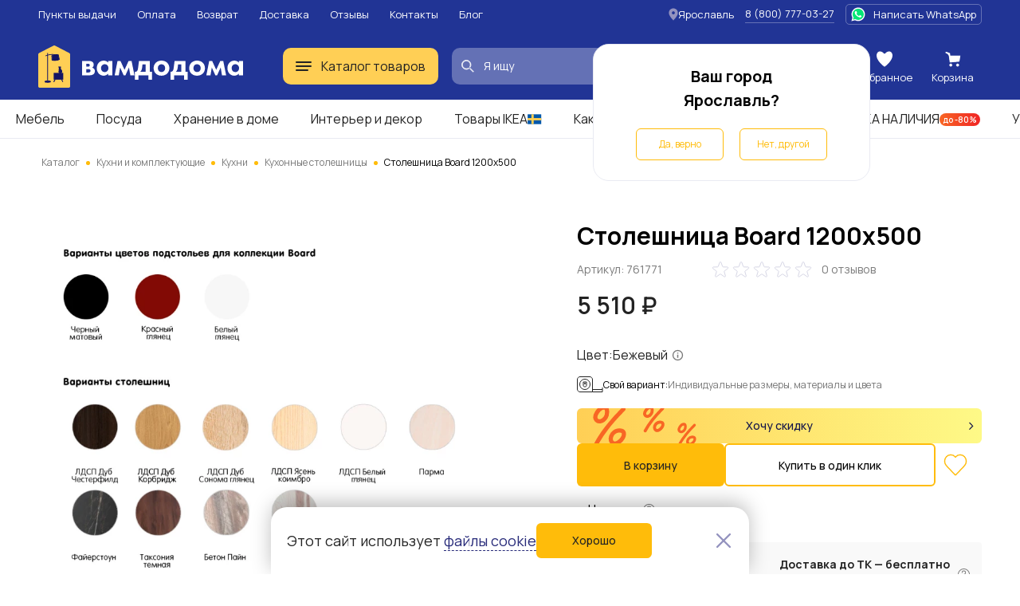

--- FILE ---
content_type: text/html; charset=UTF-8
request_url: https://vamdodoma.ru/product/stolesnica-board-1200x500-1399197
body_size: 33185
content:
<!-- Страница карточки товара --> <!DOCTYPE html> <html lang="ru"> <head> <meta charset="UTF-8"> <meta name="yandex-verification" content="c488cedf3d4a828a" /> <title>Столешница Board 1200x500 за 5510 рублей в по России и в г. Ярославль арт. 761771 без предоплат — интернет-магазин ВАМДОДОМА</title> <meta name="description" content="Купить Столешница Board 1200x500 по всей России и в г. Ярославль по выгодной цене. Описание товара, отзывы и характеристики. Доставим бесплатно с 23 марта по 10 апреля. Большой выбор мебели ИКЕА в категории «Кухонные столешницы»"> <meta name="yandex-verification" content="b35fc5b805cfa05f" /> <base href="/"> <meta name="viewport" content="width=device-width, initial-scale=1"> <meta name="csrf-token" content=""> <meta property="og:type" content="website" /> <meta property="og:url" content="http://vamdodoma.ru/product/stolesnica-board-1200x500-1399197" /> <meta property="og:title" content="Столешница Board 1200x500"/> <meta property="og:description" content="Столешница Board 1200х500 Устанавливается на основание Board малое. Основание продаётся отдельно."/> <meta property="og:image" content="https://cdn.vamdodoma.ru/images/ogogo/09/38/744dc203a94ca042bfacbfc205161d207197.jpg?w=900"/> <meta property="og:image:type" content="image/png"/> <meta property="og:image:width" content="900" /> <meta property="og:image:height" content="900" /> <link rel="apple-touch-icon" sizes="57x57" href="/apple-icon-57x57.png"> <link rel="apple-touch-icon" sizes="60x60" href="/apple-icon-60x60.png"> <link rel="apple-touch-icon" sizes="72x72" href="/apple-icon-72x72.png"> <link rel="apple-touch-icon" sizes="76x76" href="/apple-icon-76x76.png"> <link rel="apple-touch-icon" sizes="114x114" href="/apple-icon-114x114.png"> <link rel="apple-touch-icon" sizes="120x120" href="/apple-icon-120x120.png"> <link rel="apple-touch-icon" sizes="144x144" href="/apple-icon-144x144.png"> <link rel="apple-touch-icon" sizes="152x152" href="/apple-icon-152x152.png"> <link rel="apple-touch-icon" sizes="180x180" href="/apple-icon-180x180.png"> <link rel="icon" type="image/png" sizes="192x192"  href="/android-icon-192x192.png"> <link rel="icon" type="image/png" sizes="32x32" href="/favicon-32x32.png"> <link rel="icon" type="image/png" sizes="96x96" href="/favicon-96x96.png"> <link rel="icon" type="image/png" sizes="16x16" href="/favicon-16x16.png"> <link rel="manifest" href="/manifest.json"> <meta name="msapplication-TileColor" content="#ffffff"> <meta name="msapplication-TileImage" content="/ms-icon-144x144.png"> <meta name="theme-color" content="#ffffff"> <link rel="preconnect" href="https://fonts.gstatic.com"> <link rel="preconnect" href="https://api-maps.yandex.ru"> <link rel="preconnect" href="https://cdn.vamdodoma.ru"> <link rel="preconnect" href="/api/v1/"> <link href="https://fonts.googleapis.com/css2?family=Manrope:wght@400;500;600;700&display=swap" rel="stylesheet"> <style> * { font-family: Manrope, sans-serif }

        .page-loading .popup-main,
        .page-loading .search-menu,
        .page-loading .mobile-menu,
        .page-loading .catalogue-menu,
        .page-loading .popup-cookie,
        .page-loading .catalog-filter-menu {
            width: 0 !important;
            height: 0 !important;
            max-width: 0 !important;
            max-height: 0 !important;
            display: none !important;
            visibility: hidden !important;
            transition: none !important;
        } </style> <link rel="stylesheet" href="/css/public/public.min.version-222a6ea22aea157d45f99e36fdffbbf6894617c1.css"> <script> const $GlobalValues = {
            YandexKey: "d719618f-7313-493e-a86d-3e866c182cfc",
            DadataPath: "https://suggestions.dadata.ru/suggestions/api/4_1/rs",
            DadataKey: "2367f8a7ed7304c3d587e863b4fe9bd30abd9748",
            SpritePath: "/img/public/icons/icons.version-695653e814a956b3614768401d93e7c93a0ef49d.svg",
            SessionDomain: ".vamdodoma.ru",
            KladrApi: {mode: "dev", token: ""},
            VapidPublicKey: "",
            UserData: {
                name: "",
                email: "",
                phone: "",
                buyer_id: ""
            },
            ReCaptcha: "6Lcw4KMpAAAAANGSsbmG1QXP8hVl5GBmisfptmxE",
            SelectCityService: "da-data"
        };

        window.addEventListener('DOMContentLoaded', () => {
            if(document.querySelector('.page-loading')) {
                document.querySelector('.page-loading').classList.remove('page-loading');
            }
        }, {
            once: true,
        }); </script> <!-- Google Tag Manager --> <script>(function(w,d,s,l,i){w[l]=w[l]||[];w[l].push({'gtm.start':new Date().getTime(),event:'gtm.js'});var f=d.getElementsByTagName(s)[0],j=d.createElement(s),dl=l!='dataLayer'?'&l='+l:'';j.async=true;j.src='https://www.googletagmanager.com/gtm.js?id='+i+dl;f.parentNode.insertBefore(j,f);})(window,document,'script','dataLayer','GTM-NZSCN5X');</script> <!-- End Google Tag Manager --> </head> <body class="page-loading"> <!-- Google Tag Manager (noscript) --> <noscript><iframe src="https://www.googletagmanager.com/ns.html?id=GTM-NZSCN5X" height="0" width="0" style="display:none;visibility:hidden"></iframe></noscript> <!-- End Google Tag Manager (noscript) --> <div class="popup-cookie"> <div class="popup-cookie__description text-normal"> <div>Этот сайт использует <a href="https://vamdodoma.ru/information/privacy-policy#coockie-policy-ancor">файлы cookie</a></div> <button class="button button--orange button--big" data-role="cookie-close-button" >Хорошо</button> </div> <button class="popup-cookie__close-button" data-role="cookie-close-button" type="button"> <svg> <use xlink:href="/img/public/icons/icons.version-695653e814a956b3614768401d93e7c93a0ef49d.svg#icon-catalog-close"></use> </svg> </button> </div> <div class="mobile-menu"> <button class="mobile-menu__close" type="button" data-mobile-menu-close> <svg> <use xlink:href="/img/public/icons/icons.version-695653e814a956b3614768401d93e7c93a0ef49d.svg#icon-catalogue-filter-menu"></use> </svg> </button> <div class="mobile-menu__content"> <div class="mobile-menu__content-wrapper"> <div class="mobile-menu__head"> Меню </div> <ul class="mobile-menu__list"> <li class="mobile-menu__list-item"> <button class="mobile-menu__list-item-wrapper" type="button" data-open-sub-list="catalog"> <svg class="mobile-menu__icon-burger" width="20" height="12" viewBox="0 0 20 12" xmlns="http://www.w3.org/2000/svg"> <rect width="20" height="2" rx="1"/> <rect y="5" width="20" height="2" rx="1"/> <rect y="10" width="16" height="2" rx="1"/> </svg> <span class="mobile-menu__list-item-text"> Каталог товаров </span> <svg class="mobile-menu__list-item-icon"> <use xlink:href="/img/public/icons/icons.version-695653e814a956b3614768401d93e7c93a0ef49d.svg#icon-arrow-small"/> </svg> </button> <div class="mobile-menu__sub-list" data-sub-list="catalog"> <button class="mobile-menu__sub-list-head" type="button" data-close-sub-list="catalog"> <svg class="mobile-menu__sub-list-head-icon"> <use xlink:href="/img/public/icons/icons.version-695653e814a956b3614768401d93e7c93a0ef49d.svg#icon-arrow-normal"/> </svg> <span class="mobile-menu__sub-list-head-title">Каталог товаров</span> </button> <ul class="mobile-menu__list"> <li class="mobile-menu__list-item"> <a href="/catalog/mebel"
                                           class="mobile-menu__list-item-wrapper mobile-menu__hidden-case-toggle-button"
                                           type="button"
                                           data-toggle-hidden-case="catalog-category-7"> <span class="mobile-menu__list-item-text"> Мебель </span> <svg class="mobile-menu__list-item-icon"> <use xlink:href="/img/public/icons/icons.version-695653e814a956b3614768401d93e7c93a0ef49d.svg#icon-arrow-small"/> </svg> </a> <div class="mobile-menu__hidden-case" data-hidden-case="catalog-category-7"> <ul class="mobile-menu__hidden-case-list"> <li class="mobile-menu__hidden-case-list-item"> <a class="mobile-menu__hidden-case-link" href="/catalog/mebel/stoly-i-stulya"> Столы и стулья </a> </li> <li class="mobile-menu__hidden-case-list-item"> <a class="mobile-menu__hidden-case-link" href="/catalog/mebel/shkafy-i-stellazhi"> Шкафы и стеллажи </a> </li> <li class="mobile-menu__hidden-case-list-item"> <a class="mobile-menu__hidden-case-link" href="/catalog/mebel/myagkaya-mebel"> Мягкая мебель </a> </li> <li class="mobile-menu__hidden-case-list-item"> <a class="mobile-menu__hidden-case-link" href="/catalog/mebel/komody-i-tumby"> Комоды и тумбы </a> </li> <li class="mobile-menu__hidden-case-list-item"> <a class="mobile-menu__hidden-case-link" href="/catalog/mebel/krovati-i-matrasy"> Кровати и матрасы </a> </li> <li class="mobile-menu__hidden-case-list-item"> <a class="mobile-menu__hidden-case-link" href="/catalog/mebel/obuvnicy-skami-i-veshalki"> Обувницы, скамьи и вешалки </a> </li> <li class="mobile-menu__hidden-case-list-item"> <a class="mobile-menu__hidden-case-link" href="/catalog/mebel/mebel-dlya-kuhni"> Мебель для кухни </a> </li> <li class="mobile-menu__hidden-case-list-item"> <a class="mobile-menu__hidden-case-link" href="/catalog/mebel/mebel-dlya-vannoj"> Мебель для ванной </a> </li> <li class="mobile-menu__hidden-case-list-item"> <a class="mobile-menu__hidden-case-link" href="/catalog/mebel/detskaya-mebel"> Детская мебель </a> </li> <li class="mobile-menu__hidden-case-list-item"> <a class="mobile-menu__hidden-case-link" href="/catalog/mebel/sadovaya-mebel"> Садовая мебель </a> </li> <li class="mobile-menu__hidden-case-list-item"> <a class="mobile-menu__hidden-case-link" href="/catalog/mebel/furnitura-i-komplektuyushchie"> Фурнитура для мебели и комплектующие </a> </li> <li class="mobile-menu__hidden-case-list-item"> <a class="mobile-menu__hidden-case-link" href="/catalog/mebel/garnitury"> Готовые комплекты мебели </a> </li> </ul> </div> </li> <li class="mobile-menu__list-item"> <a href="/catalog/hranenie-i-poryadok"
                                           class="mobile-menu__list-item-wrapper mobile-menu__hidden-case-toggle-button"
                                           type="button"
                                           data-toggle-hidden-case="catalog-category-25"> <span class="mobile-menu__list-item-text"> Хранение и уборка </span> <svg class="mobile-menu__list-item-icon"> <use xlink:href="/img/public/icons/icons.version-695653e814a956b3614768401d93e7c93a0ef49d.svg#icon-arrow-small"/> </svg> </a> <div class="mobile-menu__hidden-case" data-hidden-case="catalog-category-25"> <ul class="mobile-menu__hidden-case-list"> <li class="mobile-menu__hidden-case-list-item"> <a class="mobile-menu__hidden-case-link" href="/catalog/hranenie-i-poryadok/hranenie-veshchej"> Хранение вещей </a> </li> <li class="mobile-menu__hidden-case-list-item"> <a class="mobile-menu__hidden-case-link" href="/catalog/hranenie-i-poryadok/organizaciya-rabochego-mesta"> Организация рабочего места </a> </li> <li class="mobile-menu__hidden-case-list-item"> <a class="mobile-menu__hidden-case-link" href="/catalog/hranenie-i-poryadok/aksessuary-dlya-vannoj"> Аксессуары для ванной </a> </li> <li class="mobile-menu__hidden-case-list-item"> <a class="mobile-menu__hidden-case-link" href="/catalog/hranenie-i-poryadok/tovary-dlya-uborki"> Товары для уборки </a> </li> <li class="mobile-menu__hidden-case-list-item"> <a class="mobile-menu__hidden-case-link" href="/catalog/hranenie-i-poryadok/gladilnye-doski-i-chekhly"> Гладильные доски и чехлы </a> </li> <li class="mobile-menu__hidden-case-list-item"> <a class="mobile-menu__hidden-case-link" href="/catalog/hranenie-i-poryadok/Uhod-za-obuvyu"> Уход за обувью </a> </li> <li class="mobile-menu__hidden-case-list-item"> <a class="mobile-menu__hidden-case-link" href="/catalog/hranenie-i-poryadok/sushilki-dlya-belya"> Сушилки для белья </a> </li> </ul> </div> </li> <li class="mobile-menu__list-item"> <a href="/catalog/kuhni-i-bytovaya-tekhnika"
                                           class="mobile-menu__list-item-wrapper mobile-menu__hidden-case-toggle-button"
                                           type="button"
                                           data-toggle-hidden-case="catalog-category-232"> <span class="mobile-menu__list-item-text"> Кухни и комплектующие </span> <svg class="mobile-menu__list-item-icon"> <use xlink:href="/img/public/icons/icons.version-695653e814a956b3614768401d93e7c93a0ef49d.svg#icon-arrow-small"/> </svg> </a> <div class="mobile-menu__hidden-case" data-hidden-case="catalog-category-232"> <ul class="mobile-menu__hidden-case-list"> <li class="mobile-menu__hidden-case-list-item"> <a class="mobile-menu__hidden-case-link" href="/catalog/kuhni-i-bytovaya-tekhnika/kuhni"> Кухни </a> </li> <li class="mobile-menu__hidden-case-list-item"> <a class="mobile-menu__hidden-case-link" href="/catalog/kuhni-i-bytovaya-tekhnika/komponenty-dlya-kuhon"> Комплектующие для кухонь </a> </li> </ul> </div> </li> <li class="mobile-menu__list-item"> <a href="/catalog/posuda-i-kuhonnye-prinadlezhnosti"
                                           class="mobile-menu__list-item-wrapper mobile-menu__hidden-case-toggle-button"
                                           type="button"
                                           data-toggle-hidden-case="catalog-category-164"> <span class="mobile-menu__list-item-text"> Посуда и кухонная утварь </span> <svg class="mobile-menu__list-item-icon"> <use xlink:href="/img/public/icons/icons.version-695653e814a956b3614768401d93e7c93a0ef49d.svg#icon-arrow-small"/> </svg> </a> <div class="mobile-menu__hidden-case" data-hidden-case="catalog-category-164"> <ul class="mobile-menu__hidden-case-list"> <li class="mobile-menu__hidden-case-list-item"> <a class="mobile-menu__hidden-case-link" href="/catalog/posuda-i-kuhonnye-prinadlezhnosti/kuhonnaya-posuda"> Кухонная посуда </a> </li> <li class="mobile-menu__hidden-case-list-item"> <a class="mobile-menu__hidden-case-link" href="/catalog/posuda-i-kuhonnye-prinadlezhnosti/kontejnery-i-emkosti"> Контейнеры и емкости для хранения </a> </li> <li class="mobile-menu__hidden-case-list-item"> <a class="mobile-menu__hidden-case-link" href="/catalog/posuda-i-kuhonnye-prinadlezhnosti/kuhonnye-prinadlezhnosti"> Кухонные принадлежности </a> </li> <li class="mobile-menu__hidden-case-list-item"> <a class="mobile-menu__hidden-case-link" href="/catalog/posuda-i-kuhonnye-prinadlezhnosti/nozhi-i-razdelochnye-doski"> Ножи и разделочные доски </a> </li> <li class="mobile-menu__hidden-case-list-item"> <a class="mobile-menu__hidden-case-link" href="/catalog/posuda-i-kuhonnye-prinadlezhnosti/kuhonnaya-naveska"> Кухонная навеска </a> </li> <li class="mobile-menu__hidden-case-list-item"> <a class="mobile-menu__hidden-case-link" href="/catalog/posuda-i-kuhonnye-prinadlezhnosti/stolovaya-posuda"> Столовая посуда </a> </li> <li class="mobile-menu__hidden-case-list-item"> <a class="mobile-menu__hidden-case-link" href="/catalog/posuda-i-kuhonnye-prinadlezhnosti/posuda-dlya-prigotovleniya-napitkov"> Посуда для приготовления напитков </a> </li> <li class="mobile-menu__hidden-case-list-item"> <a class="mobile-menu__hidden-case-link" href="/catalog/posuda-i-kuhonnye-prinadlezhnosti/stolovye-pribory"> Столовые приборы </a> </li> <li class="mobile-menu__hidden-case-list-item"> <a class="mobile-menu__hidden-case-link" href="/catalog/posuda-i-kuhonnye-prinadlezhnosti/posuda-dlya-servirovki"> Посуда для сервировки </a> </li> <li class="mobile-menu__hidden-case-list-item"> <a class="mobile-menu__hidden-case-link" href="/catalog/posuda-i-kuhonnye-prinadlezhnosti/prinadlezhnosti-dlya-vypechki"> Принадлежности для выпечки </a> </li> <li class="mobile-menu__hidden-case-list-item"> <a class="mobile-menu__hidden-case-link" href="/catalog/posuda-i-kuhonnye-prinadlezhnosti/podstavki-i-derzhateli"> Подставки, лотки и держатели </a> </li> </ul> </div> </li> <li class="mobile-menu__list-item"> <a href="/catalog/tekstil"
                                           class="mobile-menu__list-item-wrapper mobile-menu__hidden-case-toggle-button"
                                           type="button"
                                           data-toggle-hidden-case="catalog-category-43"> <span class="mobile-menu__list-item-text"> Текстиль </span> <svg class="mobile-menu__list-item-icon"> <use xlink:href="/img/public/icons/icons.version-695653e814a956b3614768401d93e7c93a0ef49d.svg#icon-arrow-small"/> </svg> </a> <div class="mobile-menu__hidden-case" data-hidden-case="catalog-category-43"> <ul class="mobile-menu__hidden-case-list"> <li class="mobile-menu__hidden-case-list-item"> <a class="mobile-menu__hidden-case-link" href="/catalog/tekstil/odeyala"> Одеяла </a> </li> <li class="mobile-menu__hidden-case-list-item"> <a class="mobile-menu__hidden-case-link" href="/catalog/tekstil/podushki"> Подушки </a> </li> <li class="mobile-menu__hidden-case-list-item"> <a class="mobile-menu__hidden-case-link" href="/catalog/tekstil/postelnoe-bele"> Постельное белье </a> </li> <li class="mobile-menu__hidden-case-list-item"> <a class="mobile-menu__hidden-case-link" href="/catalog/tekstil/pledy-i-pokryvala"> Пледы и покрывала </a> </li> <li class="mobile-menu__hidden-case-list-item"> <a class="mobile-menu__hidden-case-link" href="/catalog/tekstil/tekstil-dlya-kukhni"> Текстиль для кухни </a> </li> <li class="mobile-menu__hidden-case-list-item"> <a class="mobile-menu__hidden-case-link" href="/catalog/tekstil/tekstil-dlya-vannoy"> Текстиль для ванной </a> </li> <li class="mobile-menu__hidden-case-list-item"> <a class="mobile-menu__hidden-case-link" href="/catalog/tekstil/shtory-i-zhalyuzi"> Шторы и жалюзи </a> </li> <li class="mobile-menu__hidden-case-list-item"> <a class="mobile-menu__hidden-case-link" href="/catalog/tekstil/kovry-i-kovrovye-dorozhki"> Ковры и ковровые дорожки </a> </li> <li class="mobile-menu__hidden-case-list-item"> <a class="mobile-menu__hidden-case-link" href="/catalog/tekstil/сhekhly-na-divany-i-kresla"> Чехлы на диваны и кресла </a> </li> <li class="mobile-menu__hidden-case-list-item"> <a class="mobile-menu__hidden-case-link" href="/catalog/tekstil/namatrasniki-i-chekhly"> Наматрасники и чехлы </a> </li> <li class="mobile-menu__hidden-case-list-item"> <a class="mobile-menu__hidden-case-link" href="/catalog/tekstil/detskij-tekstil"> Детский текстиль </a> </li> <li class="mobile-menu__hidden-case-list-item"> <a class="mobile-menu__hidden-case-link" href="/catalog/tekstil/odezhda"> Одежда </a> </li> </ul> </div> </li> <li class="mobile-menu__list-item"> <a href="/catalog/interer-i-dekor"
                                           class="mobile-menu__list-item-wrapper mobile-menu__hidden-case-toggle-button"
                                           type="button"
                                           data-toggle-hidden-case="catalog-category-78"> <span class="mobile-menu__list-item-text"> Интерьер и декор </span> <svg class="mobile-menu__list-item-icon"> <use xlink:href="/img/public/icons/icons.version-695653e814a956b3614768401d93e7c93a0ef49d.svg#icon-arrow-small"/> </svg> </a> <div class="mobile-menu__hidden-case" data-hidden-case="catalog-category-78"> <ul class="mobile-menu__hidden-case-list"> <li class="mobile-menu__hidden-case-list-item"> <a class="mobile-menu__hidden-case-link" href="/catalog/interer-i-dekor/cvetochnye-gorshki-i-kashpo"> Цветочные горшки и кашпо </a> </li> <li class="mobile-menu__hidden-case-list-item"> <a class="mobile-menu__hidden-case-link" href="/catalog/interer-i-dekor/rasteniya-i-cvety"> Растения и цветы </a> </li> <li class="mobile-menu__hidden-case-list-item"> <a class="mobile-menu__hidden-case-link" href="/catalog/interer-i-dekor/vazy-i-miski"> Вазы и миски </a> </li> <li class="mobile-menu__hidden-case-list-item"> <a class="mobile-menu__hidden-case-link" href="/catalog/interer-i-dekor/aromaty-dlya-doma"> Ароматы для дома </a> </li> <li class="mobile-menu__hidden-case-list-item"> <a class="mobile-menu__hidden-case-link" href="/catalog/interer-i-dekor/podsvechniki-i-svechi"> Подсвечники и свечи </a> </li> <li class="mobile-menu__hidden-case-list-item"> <a class="mobile-menu__hidden-case-link" href="/catalog/interer-i-dekor/ramki-i-kartiny"> Рамки и картины </a> </li> <li class="mobile-menu__hidden-case-list-item"> <a class="mobile-menu__hidden-case-link" href="/catalog/interer-i-dekor/zerkala"> Зеркала </a> </li> <li class="mobile-menu__hidden-case-list-item"> <a class="mobile-menu__hidden-case-link" href="/catalog/interer-i-dekor/chasy"> Часы </a> </li> <li class="mobile-menu__hidden-case-list-item"> <a class="mobile-menu__hidden-case-link" href="/catalog/interer-i-dekor/dekor-interra"> Декор интерьера </a> </li> <li class="mobile-menu__hidden-case-list-item"> <a class="mobile-menu__hidden-case-link" href="/catalog/interer-i-dekor/dekorativnye-ukrasheniya"> Декоративные украшения </a> </li> <li class="mobile-menu__hidden-case-list-item"> <a class="mobile-menu__hidden-case-link" href="/catalog/interer-i-dekor/prazdnichnye-ukrasheniya"> Праздничные украшения </a> </li> </ul> </div> </li> <li class="mobile-menu__list-item"> <a href="/catalog/osveshchenie"
                                           class="mobile-menu__list-item-wrapper mobile-menu__hidden-case-toggle-button"
                                           type="button"
                                           data-toggle-hidden-case="catalog-category-122"> <span class="mobile-menu__list-item-text"> Освещение </span> <svg class="mobile-menu__list-item-icon"> <use xlink:href="/img/public/icons/icons.version-695653e814a956b3614768401d93e7c93a0ef49d.svg#icon-arrow-small"/> </svg> </a> <div class="mobile-menu__hidden-case" data-hidden-case="catalog-category-122"> <ul class="mobile-menu__hidden-case-list"> <li class="mobile-menu__hidden-case-list-item"> <a class="mobile-menu__hidden-case-link" href="/catalog/osveshchenie/lyustry-i-potolochnye-svetilniki"> Люстры и потолочные светильники </a> </li> <li class="mobile-menu__hidden-case-list-item"> <a class="mobile-menu__hidden-case-link" href="/catalog/osveshchenie/bra-i-nastennye-svetilniki"> Бра и настенные светильники </a> </li> <li class="mobile-menu__hidden-case-list-item"> <a class="mobile-menu__hidden-case-link" href="/catalog/osveshchenie/torshery-i-napolnye-svetilniki"> Торшеры и напольные светильники </a> </li> <li class="mobile-menu__hidden-case-list-item"> <a class="mobile-menu__hidden-case-link" href="/catalog/osveshchenie/svetodiodnye-svetilniki"> Светодиодные светильники </a> </li> <li class="mobile-menu__hidden-case-list-item"> <a class="mobile-menu__hidden-case-link" href="/catalog/osveshchenie/nastolnye-lampy"> Настольные лампы </a> </li> <li class="mobile-menu__hidden-case-list-item"> <a class="mobile-menu__hidden-case-link" href="/catalog/osveshchenie/abazhury-i-osnovaniya-dlya-lamp"> Абажуры и основания для ламп </a> </li> <li class="mobile-menu__hidden-case-list-item"> <a class="mobile-menu__hidden-case-link" href="/catalog/osveshchenie/vstraivaemye-svetilniki"> Встраиваемые светильники </a> </li> <li class="mobile-menu__hidden-case-list-item"> <a class="mobile-menu__hidden-case-link" href="/catalog/osveshchenie/svetilniki-dlya-detskoj"> Светильники для детской </a> </li> <li class="mobile-menu__hidden-case-list-item"> <a class="mobile-menu__hidden-case-link" href="/catalog/osveshchenie/Integrirovannye-svetilniki"> Интегрированные светильники </a> </li> <li class="mobile-menu__hidden-case-list-item"> <a class="mobile-menu__hidden-case-link" href="/catalog/osveshchenie/dekorativnoe-osveshchenie"> Декоративное освещение </a> </li> <li class="mobile-menu__hidden-case-list-item"> <a class="mobile-menu__hidden-case-link" href="/catalog/osveshchenie/intellektualnoe-osveshcheniya"> Интеллектуальное освещение </a> </li> </ul> </div> </li> <li class="mobile-menu__list-item"> <a href="/catalog/detskie-tovary"
                                           class="mobile-menu__list-item-wrapper mobile-menu__hidden-case-toggle-button"
                                           type="button"
                                           data-toggle-hidden-case="catalog-category-754"> <span class="mobile-menu__list-item-text"> Детские товары </span> <svg class="mobile-menu__list-item-icon"> <use xlink:href="/img/public/icons/icons.version-695653e814a956b3614768401d93e7c93a0ef49d.svg#icon-arrow-small"/> </svg> </a> <div class="mobile-menu__hidden-case" data-hidden-case="catalog-category-754"> <ul class="mobile-menu__hidden-case-list"> <li class="mobile-menu__hidden-case-list-item"> <a class="mobile-menu__hidden-case-link" href="/catalog/detskie-tovary/igrushki-i-igry"> Игрушки и игры </a> </li> <li class="mobile-menu__hidden-case-list-item"> <a class="mobile-menu__hidden-case-link" href="/catalog/detskie-tovary/tovary-dlya-tvorchestva"> Товары для творчества </a> </li> <li class="mobile-menu__hidden-case-list-item"> <a class="mobile-menu__hidden-case-link" href="/catalog/detskie-tovary/tovary-dlya-bezopasnosti"> Товары для безопасности </a> </li> <li class="mobile-menu__hidden-case-list-item"> <a class="mobile-menu__hidden-case-link" href="/catalog/detskie-tovary/gorshki-i-sidenya-na-unitaz"> Горшки и детские сиденья на унитаз </a> </li> <li class="mobile-menu__hidden-case-list-item"> <a class="mobile-menu__hidden-case-link" href="/catalog/detskie-tovary/detskaya-posuda"> Посуда и аксессуары </a> </li> </ul> </div> </li> <li class="mobile-menu__list-item"> <a href="/catalog/santekhnika"
                                           class="mobile-menu__list-item-wrapper mobile-menu__hidden-case-toggle-button"
                                           type="button"
                                           data-toggle-hidden-case="catalog-category-527"> <span class="mobile-menu__list-item-text"> Сантехника </span> <svg class="mobile-menu__list-item-icon"> <use xlink:href="/img/public/icons/icons.version-695653e814a956b3614768401d93e7c93a0ef49d.svg#icon-arrow-small"/> </svg> </a> <div class="mobile-menu__hidden-case" data-hidden-case="catalog-category-527"> <ul class="mobile-menu__hidden-case-list"> <li class="mobile-menu__hidden-case-list-item"> <a class="mobile-menu__hidden-case-link" href="/catalog/santekhnika/smesiteli"> Смесители </a> </li> <li class="mobile-menu__hidden-case-list-item"> <a class="mobile-menu__hidden-case-link" href="/catalog/santekhnika/dushevye-sistemy-i-lejki"> Душевые системы и лейки </a> </li> <li class="mobile-menu__hidden-case-list-item"> <a class="mobile-menu__hidden-case-link" href="/catalog/santekhnika/dushi-i-dushevye-kabiny"> Души и душевые кабины </a> </li> <li class="mobile-menu__hidden-case-list-item"> <a class="mobile-menu__hidden-case-link" href="/catalog/santekhnika/rakoviny-i-pedestaly"> Раковины и пьедесталы </a> </li> <li class="mobile-menu__hidden-case-list-item"> <a class="mobile-menu__hidden-case-link" href="/catalog/santekhnika/kuhonnye-mojki"> Кухонные мойки </a> </li> <li class="mobile-menu__hidden-case-list-item"> <a class="mobile-menu__hidden-case-link" href="/catalog/santekhnika/vodosnabzhenie"> Водоснабжение </a> </li> <li class="mobile-menu__hidden-case-list-item"> <a class="mobile-menu__hidden-case-link" href="/catalog/santekhnika/polotencesushiteli-i-aksessuary"> Полотенцесушители и аксессуары </a> </li> </ul> </div> </li> <li class="mobile-menu__list-item"> <a href="/catalog/dacha-sad-i-ogorod"
                                           class="mobile-menu__list-item-wrapper mobile-menu__hidden-case-toggle-button"
                                           type="button"
                                           data-toggle-hidden-case="catalog-category-533"> <span class="mobile-menu__list-item-text"> Дача, сад и огород </span> <svg class="mobile-menu__list-item-icon"> <use xlink:href="/img/public/icons/icons.version-695653e814a956b3614768401d93e7c93a0ef49d.svg#icon-arrow-small"/> </svg> </a> <div class="mobile-menu__hidden-case" data-hidden-case="catalog-category-533"> <ul class="mobile-menu__hidden-case-list"> <li class="mobile-menu__hidden-case-list-item"> <a class="mobile-menu__hidden-case-link" href="/catalog/dacha-sad-i-ogorod/tovary-dlya-otdyha-i-piknika"> Товары для отдыха и пикника </a> </li> <li class="mobile-menu__hidden-case-list-item"> <a class="mobile-menu__hidden-case-link" href="/catalog/dacha-sad-i-ogorod/uhod-za-rasteniyami"> Уход за растениями </a> </li> <li class="mobile-menu__hidden-case-list-item"> <a class="mobile-menu__hidden-case-link" href="/catalog/dacha-sad-i-ogorod/rasteniya-i-semena"> Растения и семена </a> </li> <li class="mobile-menu__hidden-case-list-item"> <a class="mobile-menu__hidden-case-link" href="/catalog/dacha-sad-i-ogorod/parniki-i-teplicy"> Парники и теплицы </a> </li> <li class="mobile-menu__hidden-case-list-item"> <a class="mobile-menu__hidden-case-link" href="/catalog/dacha-sad-i-ogorod/tovary-dlya-poliva"> Товары для полива </a> </li> <li class="mobile-menu__hidden-case-list-item"> <a class="mobile-menu__hidden-case-link" href="/catalog/dacha-sad-i-ogorod/nastil"> Настил </a> </li> </ul> </div> </li> <li class="mobile-menu__list-item"> <a href="/catalog/otdyh-i-puteshestviya"
                                           class="mobile-menu__list-item-wrapper mobile-menu__hidden-case-toggle-button"
                                           type="button"
                                           data-toggle-hidden-case="catalog-category-769"> <span class="mobile-menu__list-item-text"> Отдых и путешествия </span> <svg class="mobile-menu__list-item-icon"> <use xlink:href="/img/public/icons/icons.version-695653e814a956b3614768401d93e7c93a0ef49d.svg#icon-arrow-small"/> </svg> </a> <div class="mobile-menu__hidden-case" data-hidden-case="catalog-category-769"> <ul class="mobile-menu__hidden-case-list"> <li class="mobile-menu__hidden-case-list-item"> <a class="mobile-menu__hidden-case-link" href="/catalog/otdyh-i-puteshestviya/sumki-i-ryukzaki"> Сумки и рюкзаки </a> </li> <li class="mobile-menu__hidden-case-list-item"> <a class="mobile-menu__hidden-case-link" href="/catalog/otdyh-i-puteshestviya/aksessuary-dlya-puteshestvij"> Аксессуары для путешествий </a> </li> </ul> </div> </li> <li class="mobile-menu__list-item"> <a href="/catalog/tovary-dlya-zhivotnyh"
                                           class="mobile-menu__list-item-wrapper mobile-menu__hidden-case-toggle-button"
                                           type="button"
                                           data-toggle-hidden-case="catalog-category-840"> <span class="mobile-menu__list-item-text"> Товары для животных </span> <svg class="mobile-menu__list-item-icon"> <use xlink:href="/img/public/icons/icons.version-695653e814a956b3614768401d93e7c93a0ef49d.svg#icon-arrow-small"/> </svg> </a> <div class="mobile-menu__hidden-case" data-hidden-case="catalog-category-840"> <ul class="mobile-menu__hidden-case-list"> <li class="mobile-menu__hidden-case-list-item"> <a class="mobile-menu__hidden-case-link" href="/catalog/tovary-dlya-zhivotnyh/tovary-dlya-koshek"> Товары для кошек </a> </li> <li class="mobile-menu__hidden-case-list-item"> <a class="mobile-menu__hidden-case-link" href="/catalog/tovary-dlya-zhivotnyh/tovary-dlya-sobak"> Товары для собак </a> </li> </ul> </div> </li> <li class="mobile-menu__list-item"> <a href="/catalog/gift"
                                           class="mobile-menu__list-item-wrapper mobile-menu__hidden-case-toggle-button"
                                           type="button"
                                           data-toggle-hidden-case="catalog-category-1051"> <span class="mobile-menu__list-item-text"> Подарочные сертификаты </span> <svg class="mobile-menu__list-item-icon"> <use xlink:href="/img/public/icons/icons.version-695653e814a956b3614768401d93e7c93a0ef49d.svg#icon-arrow-small"/> </svg> </a> <div class="mobile-menu__hidden-case" data-hidden-case="catalog-category-1051"> <ul class="mobile-menu__hidden-case-list"> <li class="mobile-menu__hidden-case-list-item"> <a class="mobile-menu__hidden-case-link" href="/catalog/gift/new-year-gift"> Новогодние </a> </li> </ul> </div> </li> <li class="mobile-menu__list-item"> <a href="/catalog/bytovaya-elektronika"
                                           class="mobile-menu__list-item-wrapper mobile-menu__hidden-case-toggle-button"
                                           type="button"
                                           data-toggle-hidden-case="catalog-category-1054"> <span class="mobile-menu__list-item-text"> Бытовая электроника </span> <svg class="mobile-menu__list-item-icon"> <use xlink:href="/img/public/icons/icons.version-695653e814a956b3614768401d93e7c93a0ef49d.svg#icon-arrow-small"/> </svg> </a> <div class="mobile-menu__hidden-case" data-hidden-case="catalog-category-1054"> <ul class="mobile-menu__hidden-case-list"> <li class="mobile-menu__hidden-case-list-item"> <a class="mobile-menu__hidden-case-link" href="/catalog/bytovaya-elektronika/bytovaya-tekhnika"> Бытовая техника </a> </li> <li class="mobile-menu__hidden-case-list-item"> <a class="mobile-menu__hidden-case-link" href="/catalog/bytovaya-elektronika/kolonki-i-aksessuary"> Колонки и аксесcуары </a> </li> <li class="mobile-menu__hidden-case-list-item"> <a class="mobile-menu__hidden-case-link" href="/catalog/bytovaya-elektronika/ochistiteli-vozdukha"> Очистители воздуха </a> </li> <li class="mobile-menu__hidden-case-list-item"> <a class="mobile-menu__hidden-case-link" href="/catalog/bytovaya-elektronika/aksessuary-dlya-umnogo-doma"> Аксессуары для умного дома </a> </li> </ul> </div> </li> </ul> </div> </li> </ul> <ul class="mobile-menu__list mobile-menu__list--only-mobile"> <li class="mobile-menu__list-item"> <a class="mobile-menu__list-item-wrapper" href="https://vamdodoma.ru/catalog/mebel"> <p class="mobile-menu__list-item-text">Мебель</p> </a> </li> <li class="mobile-menu__list-item"> <a class="mobile-menu__list-item-wrapper" href="https://vamdodoma.ru/catalog/posuda-i-kuhonnye-prinadlezhnosti"> <p class="mobile-menu__list-item-text">Посуда</p> </a> </li> <li class="mobile-menu__list-item"> <a class="mobile-menu__list-item-wrapper" href="https://vamdodoma.ru/catalog/hranenie-i-poryadok"> <p class="mobile-menu__list-item-text">Хранение в доме</p> </a> </li> <li class="mobile-menu__list-item"> <a class="mobile-menu__list-item-wrapper" href="https://vamdodoma.ru/catalog/tekstil"> <p class="mobile-menu__list-item-text">Текстиль</p> </a> </li> <li class="mobile-menu__list-item"> <a class="mobile-menu__list-item-wrapper" href="https://vamdodoma.ru/catalog/interer-i-dekor"> <p class="mobile-menu__list-item-text">Интерьер и декор</p> </a> </li> <li class="mobile-menu__list-item"> <a class="mobile-menu__list-item-wrapper" href="https://vamdodoma.ru/promotions"> <p class="mobile-menu__list-item-text">Акции</p> </a> </li> <li class="mobile-menu__list-item"> <a class="mobile-menu__list-item-wrapper" href="https://vamdodoma.ru/brands/ikea"> <p class="mobile-menu__list-item-text">Товары IKEA</p> </a> </li> <li class="mobile-menu__list-item"> <a class="mobile-menu__list-item-wrapper" href="https://vamdodoma.ru/promotions/kak-v-ikea"> <p class="mobile-menu__list-item-text">Как в ИКЕА</p> </a> </li> <li class="mobile-menu__list-item"> <a class="mobile-menu__list-item-wrapper" href="https://vamdodoma.ru/catalog/remains"> <p class="mobile-menu__list-item-text">В наличии</p> </a> </li> </ul> <ul class="mobile-menu__list"> <li class="mobile-menu__list-item"> <a class="mobile-menu__list-item-wrapper" href="https://vamdodoma.ru/information/pickup-points"> <p class="mobile-menu__list-item-text"> Пункт выдачи </p> </a> </li> <li class="mobile-menu__list-item"> <a class="mobile-menu__list-item-wrapper" href="https://vamdodoma.ru/information/payment"> <p class="mobile-menu__list-item-text"> Оплата </p> </a> </li> <li class="mobile-menu__list-item"> <a class="mobile-menu__list-item-wrapper" href="https://vamdodoma.ru/information/return"> <p class="mobile-menu__list-item-text"> Возврат </p> </a> </li> <li class="mobile-menu__list-item"> <a class="mobile-menu__list-item-wrapper" href="https://vamdodoma.ru/information/delivery"> <p class="mobile-menu__list-item-text"> Доставка </p> </a> </li> </ul> <div class="mobile-menu__footer"> <a class="mobile-menu__footer-phone" href="tel:8 (800) 777-03-27">8 (800) 777-03-27</a> <a class="mobile-menu__footer-phone" href="tel:8 (800) 777-87-63">8 (800) 777-87-63 (b2b)</a> <p class="mobile-menu__footer-text">Ежедневно, с 9:00 до 20:00</p> <a href="whatsapp://send?phone=79092538235" class="button-whats-app button-whats-app--large  button-whats-app--black">Написать WhatsApp</a> <p class="mobile-menu__footer-text">Отвечаем на ваши вопросы,<br/>сообщенияи комментарии в соцсетях:</p> <div class="social-networks"> <a class="social-networks__item" href="https://vk.com/vamdodomaru" target="_blank"> <svg class="icon" width="45px" height="45px"> <use xlink:href="/img/public/icons/icons.version-695653e814a956b3614768401d93e7c93a0ef49d.svg#icon-vk"/> </svg> </a> <a class="social-networks__item" href="https://www.youtube.com/c/VAMDODOMA" target="_blank"> <svg class="icon" width="45px" height="45px"> <use xlink:href="/img/public/icons/icons.version-695653e814a956b3614768401d93e7c93a0ef49d.svg#icon-youtube"/> </svg> </a> <a class="social-networks__item" href="https://dzen.ru/id/5fe1e1052af47a4622a04bbf" target="_blank"> <svg class="icon" width="45px" height="45px"> <use xlink:href="/img/public/icons/icons.version-695653e814a956b3614768401d93e7c93a0ef49d.svg#icon-dzen"/> </svg> </a> <a class="social-networks__item" href="https://t.me/vamdodomaru" target="_blank"> <svg class="icon" width="45px" height="45px"> <use xlink:href="/img/public/icons/icons.version-695653e814a956b3614768401d93e7c93a0ef49d.svg#icon-telegram"/> </svg> </a> <a class="social-networks__item" href="https://rutube.ru/channel/25857604/" target="_blank"> <svg class="icon" width="45px" height="45px"> <use xlink:href="/img/public/icons/icons.version-695653e814a956b3614768401d93e7c93a0ef49d.svg#icon-rutube"/> </svg> </a> </div> </div> </div> </div> <div class="mobile-menu__overlay" data-mobile-menu-close></div> </div> <script> window.city_current = JSON.parse('{\u0022id\u0022:1,\u0022domain\u0022:null,\u0022name\u0022:\u0022\\u042f\\u0440\\u043e\\u0441\\u043b\\u0430\\u0432\\u043b\\u044c\u0022,\u0022created_at\u0022:\u00222021-02-18 18:49:09\u0022,\u0022updated_at\u0022:\u00222023-08-31 16:52:44\u0022,\u0022country_id\u0022:1,\u0022created_by\u0022:1,\u0022updated_by\u0022:61343,\u0022active\u0022:true,\u0022icon\u0022:\u0022\\u003Csvg width=\\u002220\\u0022 height=\\u002222\\u0022 viewBox=\\u00220 0 20 22\\u0022 xmlns=\\u0022http:\\\/\\\/www.w3.org\\\/2000\\\/svg\\u0022\\u003E\\n\\u003Cpath d=\\u0022M3 1.94113C3.95017 1.94113 4.98438 2.94114 4.98438 3.94114C5 4.94114 5.98962 6.55155 7.46321 5.74788C8.43751 5.21814 6.85002 3.95945 6.48163 3.64251C6.33136 3.51347 6.19806 3.35727 6.09869 3.19201C5.98478 2.99958 5.83451 2.47663 6.19321 2.39061C6.23199 2.38155 6.27562 2.38382 6.31682 2.38608C7.1142 2.42457 7.74117 2.16586 8.23438 1.6287C8.64062 1.18625 9.18276 1.31182 10 1.44114C10 0.983682 10.25 0.363005 11 0.441159C11.75 0.519312 11.9531 1.89431 11.9531 2.94119C11.9531 3.98806 12.6157 4.32846 12.875 5.02119C13.3788 6.35614 13 7.93022 13 9.94113C13 11.952 13.5 12.695 13.5 13.4411C13.5 16.9411 12.8906 22 12 22C10.5 22 10.1922 22 8 22C8 20.5 10.5 21.2031 10.5 20C10.5 19.6094 9 18.4411 8.75744 16.4785C7.86803 17.1246 7.25 22 5.92188 22C4.79688 22 4.02889 22 3 22C3 20.5 5.5 21 5.5 20C5.5 19 5.5 16.9411 5.5 15.9411C5.5 14.9411 6.73193 13.6593 6.92188 12.9411C7.11952 12.2027 6.62438 9.72063 6.60038 9.77073C6.60038 9.77073 5 10.9411 4.02889 9.4153C3.6411 9.74809 2.97988 10.3577 2.5 9.94113C2 9.44113 2 7.94113 3 7.94113C4 7.94113 5 8.44114 5 7.94113C2.78966 6.78022 3.38904 4.52717 3.38904 3.53494C3.38904 2.5427 2 2.86301 2 2.44113C2 2.01926 2.3638 1.94113 3 1.94113Z\\u0022\\\/\\u003E\\n\\u003Cpath d=\\u0022M0.172408 11.1432C-0.217801 11.3945 0.119087 11.9129 0.540803 11.6412C1.07158 11.2994 15.4729 3.59006 15.6184 3.51309C15.8516 3.92556 16.2066 4.54262 15.6184 4.86554C16.3281 5.05838 16.9309 4.34851 16.3203 3.17556C16.3203 3.17556 20.1671 1.32119 20 0.949001C19.8329 0.576809 16.4062 2.35913 16.0508 2.52319C15.582 1.64038 15.8489 1.05635 17.0273 0.804443C15.9846 -1.14919 12.1328 0.843072 13.2941 2.66735C13.7344 2.12479 14.8359 1.86307 15.2887 2.88015C15.0357 3.13317 0.172408 11.1432 0.172408 11.1432Z\\u0022\\\/\\u003E\\n\\u003C\\\/svg\\u003E\u0022,\u0022meta_yandex_verification\u0022:\u0022b35fc5b805cfa05f\u0022,\u0022fias_code\u0022:\u00226b1bab7d-ee45-4168-a2a6-4ce2880d90d3\u0022,\u0022is_popular\u0022:1,\u0022office_address\u0022:[],\u0022sort\u0022:0,\u0022is_bold\u0022:0}'); </script> <header class="header header-fixed"> <div class="header__top-block main-grid-wrapper"> <nav class="top-menu"> <ul class="top-menu__list"> <li class="top-menu__item"> <a class="top-menu__link" href="https://vamdodoma.ru/information/pickup-points">Пункты
                выдачи</a> </li> <li class="top-menu__item"> <a class="top-menu__link" href="https://vamdodoma.ru/information/payment">Оплата</a> </li> <li class="top-menu__item"> <a class="top-menu__link" href="https://vamdodoma.ru/information/return">Возврат</a> </li> <li class="top-menu__item"> <a class="top-menu__link" href="https://vamdodoma.ru/information/delivery">Доставка</a> </li> <li class="top-menu__item"> <a class="top-menu__link" href="https://vamdodoma.ru/testimonials">Отзывы</a> </li> <li class="top-menu__item"> <a class="top-menu__link" href="https://vamdodoma.ru/contacts">Контакты</a> </li> <li class="top-menu__item"> <a class="top-menu__link" href="https://vamdodoma.ru/blog">Блог</a> </li> </ul> </nav> <script> window.vdd_contacts = JSON.parse('{\u0022id\u0022:1,\u0022created_at\u0022:null,\u0022updated_at\u0022:\u00222023-07-23 19:56:39\u0022,\u0022created_by\u0022:null,\u0022updated_by\u0022:1115,\u0022work_mode\u0022:\u0022\\u041f\\u043d-\\u0412\\u0441: 9:00 \\u2014 21:00\\n\\u0431\\u0435\\u0437 \\u043f\\u0435\\u0440\\u0435\\u0440\\u044b\\u0432\\u0430\u0022,\u0022email\u0022:\u0022help@vamdodoma.ru\u0022,\u0022social_networks\u0022:[{\u0022code\u0022:\u0022vk\u0022,\u0022link\u0022:\u0022https:\\\/\\\/vk.com\\\/vamdodomaru\u0022},{\u0022code\u0022:\u0022youtube\u0022,\u0022link\u0022:\u0022https:\\\/\\\/www.youtube.com\\\/c\\\/VAMDODOMA\u0022},{\u0022code\u0022:\u0022dzen\u0022,\u0022link\u0022:\u0022https:\\\/\\\/dzen.ru\\\/id\\\/5fe1e1052af47a4622a04bbf\u0022},{\u0022code\u0022:\u0022telegram\u0022,\u0022link\u0022:\u0022https:\\\/\\\/t.me\\\/vamdodomaru\u0022},{\u0022code\u0022:\u0022rutube\u0022,\u0022link\u0022:\u0022https:\\\/\\\/rutube.ru\\\/channel\\\/25857604\\\/\u0022}],\u0022phones\u0022:[{\u0022phone\u0022:\u00228 (800) 777-03-27\u0022}],\u0022b2b_phones\u0022:[{\u0022phone\u0022:\u00228 (800) 777-87-63\u0022}]}'); </script> <div class="top-menu"> <div class="top-menu__list"> <div class="top-menu__item"> <button class="top-menu__link header__city-button" type="button" data-dialog-city-open> <svg width="12" height="17" viewBox="0 0 12 17" xmlns="http://www.w3.org/2000/svg"> <path fill-rule="evenodd" clip-rule="evenodd" d="M6 16.5C8.76923 13.7571 12 9.72501 12 6.44286C12 3.16071 9.31371 0.5 6 0.5C2.68629 0.5 0 3.16071 0 6.44286C0 9.72501 3.23077 13.7571 6 16.5ZM6 8.5C7.10457 8.5 8 7.60457 8 6.5C8 5.39543 7.10457 4.5 6 4.5C4.89543 4.5 4 5.39543 4 6.5C4 7.60457 4.89543 8.5 6 8.5Z"/> </svg> <span data-role="city-label">Ярославль</span> </button> </div> <div class="top-menu__item top-menu__item--margin-small" data-role="contact-dialog-open"> <a href="tel:" class="top-menu__link top-menu__link--underline"> 8 (800) 777-03-27 </a> </div> <div class="top-menu__item top-menu__item--margin-small"> <a href="whatsapp://send?phone=79092538235" class="button-whats-app">Написать WhatsApp</a> </div> </div> </div> </div> <div class="header__middle-block"> <div class="header__middle-block-wrapper main-grid-wrapper"> <a class="header__logo" href="/" > <svg width="257" height="53" viewBox="0 0 257 53" fill="none" xmlns="http://www.w3.org/2000/svg"> <path d="M0 11.2058C0 10.4895 0.399795 9.83402 1.03422 9.51012L19.2592 0.205473C19.7987 -0.0699374 20.4365 -0.0684046 20.9746 0.209597L38.9738 9.508C39.6038 9.83346 40 10.4865 40 11.1996V51.0988C40 52.1488 39.1548 53 38.1121 53H1.88791C0.845244 53 0 52.1488 0 51.0988V11.2058Z" fill="#FFCF55"/> <path d="M8.31641 45.9335V45.0746C11.2633 44.0439 14.2126 44.6451 15.3189 45.0746V45.862C13.0431 46.6636 10.0306 46.3988 8.31641 45.9335Z" fill="#141464"/> <path fill-rule="evenodd" clip-rule="evenodd" d="M11.3667 43.9802C10.3932 44.0205 9.33996 44.1882 8.28549 44.5626L8 44.664V46.148L8.31521 46.2348C10.0481 46.7123 13.1039 46.9934 15.4517 46.1538L15.7363 46.0521V44.6748L15.4646 44.5677C14.8347 44.3195 13.6562 44.0225 12.2263 43.9764V12.4621C12.8757 12.2898 13.5747 12.1298 14.301 11.9995C16.4223 11.6189 18.7349 11.4989 20.7098 12.0317L20.9345 11.2052C18.7834 10.6249 16.3265 10.766 14.1487 11.1568C13.4801 11.2767 12.834 11.4209 12.2263 11.5769V9.46484H11.3667V11.812C10.3594 12.1045 9.49852 12.4149 8.87396 12.673L9.20337 13.464C9.75135 13.2375 10.4955 12.9667 11.3667 12.7051V43.9802ZM8.85959 45.2733V45.4902C10.4493 45.8677 12.9239 46.0432 14.8767 45.4424V45.2671C13.7381 44.8965 11.3173 44.4936 8.85959 45.2733Z" fill="#141464"/> <path d="M26.3012 17.5948L25.1094 11.6617C21.9686 10.7827 18.496 12.0279 17.1523 12.7604L17.5029 18.6569C19.4074 19.0232 23.8334 19.2942 26.3012 17.5948Z" fill="#141464"/> <path fill-rule="evenodd" clip-rule="evenodd" d="M17.4243 13.0857L17.7478 18.1886C18.718 18.3356 20.1537 18.4471 21.6454 18.3634C23.2152 18.2754 24.7908 17.974 25.9542 17.3164L24.8392 12.1122C23.3744 11.7804 21.8358 11.867 20.4767 12.1283C19.2053 12.3727 18.1148 12.7655 17.4243 13.0857ZM20.309 11.2911C21.8282 10.999 23.6113 10.9021 25.322 11.3509L25.5806 11.4188L26.9302 17.7185L26.6828 17.8782C25.3095 18.7649 23.4327 19.1178 21.6951 19.2152C19.9466 19.3133 18.2733 19.1559 17.2558 18.9725L16.9211 18.9121L16.5195 12.5794L16.7703 12.4513C17.5032 12.0766 18.7894 11.5832 20.309 11.2911Z" fill="#141464"/> <path d="M19.043 46.061L20.2147 42.9062H21.5668L19.8542 46.061H19.043Z" fill="#141464"/> <path fill-rule="evenodd" clip-rule="evenodd" d="M20.1579 42.9062H21.5668L19.9372 46.061H19.043L20.1579 42.9062ZM20.2694 43.0815L19.2784 45.8857H19.8422L21.2907 43.0815H20.2694Z" fill="#141464"/> <path d="M31.3438 46.061L30.172 42.9062H28.8199L30.5325 46.061H31.3438Z" fill="#141464"/> <path d="M31.3475 42.9046H19.3594V34.3867H31.3475V42.9046Z" fill="#141464"/> <path d="M29.9744 33.4501C29.7932 34.2982 28.858 34.8473 28.2059 34.9669C27.0009 35.1789 26.1401 34.7386 25.6237 33.9394C25.2105 33.3001 25.3263 32.1617 25.6237 31.8029C25.8584 31.4604 25.8393 31.144 25.7266 30.7918C25.5857 30.3514 25.4918 30.0742 25.7266 29.5849C25.8989 29.2257 25.9628 28.9217 25.9367 28.7205C25.728 28.5411 25.4359 28.1171 25.5141 27.7257C25.5701 27.4455 25.608 27.2418 25.6237 27.0896C25.5701 26.4164 25.5701 26.174 25.5701 25.9317C25.9367 26.174 26.1244 26.3558 26.4778 26.6167C26.7783 26.3688 27.3458 26.459 27.5441 26.5351C27.9581 26.174 28.0765 26.1134 28.3559 25.8711V27.0223C28.4341 27.1636 28.5437 27.9083 28.3559 28.3128C28.1681 28.7173 28.2776 29.0902 28.3559 29.2261C28.528 29.4762 28.9694 30.1068 29.3575 30.6287C29.8426 31.281 30.3086 31.8861 29.9744 33.4501Z" fill="#141464"/> <g  class="header__logo-text"> <path d="M64.1109 37.422C67.8431 37.422 71.063 36.2477 71.063 32.0642C71.063 29.789 69.5994 28.3945 67.587 27.8073C68.8676 27.1101 69.5994 25.7523 69.5994 24.0275C69.5994 21.0183 67.2577 19.4404 63.3791 19.4404H55V37.422H64.1109ZM60.1958 23H62.4278C63.8914 23 64.6598 23.4771 64.6598 24.7248C64.6598 26.0092 63.6718 26.5963 62.3912 26.5963H60.1958V23ZM60.1958 29.789H62.9035C64.4036 29.789 65.6477 30.1927 65.6477 31.844C65.6477 33.3119 64.4402 33.8991 62.94 33.8991H60.1958V29.789Z" fill="white"/> <path d="M82.0824 37.9358C84.3144 37.9358 86.0341 37.0917 87.7904 35.3303H87.827L87.7904 37.422H93.0594V19.4771H87.7904L87.827 21.4954H87.7904C86.1073 19.7339 84.2778 19.0367 82.0458 19.0367C76.9963 19.0367 73.4471 23.2569 73.4471 28.4312C73.4471 33.6789 76.9598 37.9358 82.0824 37.9358ZM83.363 33.422C80.509 33.422 78.7893 31.2936 78.7893 28.4312C78.7893 25.6789 80.6188 23.5505 83.3996 23.5505C86.1805 23.5505 88.0465 25.6789 88.0465 28.4679C88.0465 31.2936 86.1805 33.422 83.363 33.422Z" fill="white"/> <path d="M113.358 19.4771L108.272 30.5596L103.186 19.4771H99.4907L95.8682 37.422H101.064L102.711 27.6606H102.747L107.175 37.422H109.407L113.834 27.6606H113.871L115.517 37.422H120.713L117.127 19.4771H113.358Z" fill="white"/> <path d="M125.767 43V37.422H138.244V43H142.781V32.9817H140V19.4404H126.426L125.547 26.156C124.999 30.4128 124.779 32.9817 121.779 32.9817H121.266V43H125.767ZM128.035 32.9817C129.536 31.7706 130.048 30.2661 130.45 26.9633L130.78 23.7706H134.841V32.9817H128.035Z" fill="white"/> <path d="M154.576 37.9358C160.431 37.9358 164.529 34.0826 164.529 28.4679C164.529 22.8899 160.394 19 154.649 19C148.868 19 144.77 23 144.77 28.3578C144.77 34.0826 148.868 37.9358 154.576 37.9358ZM154.649 33.3853C151.868 33.3853 150.076 31.4404 150.076 28.4312C150.076 25.5688 151.905 23.5505 154.649 23.5505C157.43 23.5505 159.223 25.5688 159.223 28.4679C159.223 31.4404 157.394 33.3853 154.649 33.3853Z" fill="white"/> <path d="M170.433 43V37.422H182.91V43H187.447V32.9817H184.666V19.4404H171.091L170.213 26.156C169.664 30.4128 169.445 32.9817 166.444 32.9817H165.932V43H170.433ZM172.701 32.9817C174.201 31.7706 174.714 30.2661 175.116 26.9633L175.445 23.7706H179.507V32.9817H172.701Z" fill="white"/> <path d="M199.242 37.9358C205.096 37.9358 209.194 34.0826 209.194 28.4679C209.194 22.8899 205.06 19 199.315 19C193.534 19 189.436 23 189.436 28.3578C189.436 34.0826 193.534 37.9358 199.242 37.9358ZM199.315 33.3853C196.534 33.3853 194.741 31.4404 194.741 28.4312C194.741 25.5688 196.571 23.5505 199.315 23.5505C202.096 23.5505 203.889 25.5688 203.889 28.4679C203.889 31.4404 202.059 33.3853 199.315 33.3853Z" fill="white"/> <path d="M228.417 19.4771L223.331 30.5596L218.245 19.4771H214.549L210.927 37.422H216.123L217.769 27.6606H217.806L222.233 37.422H224.465L228.893 27.6606H228.929L230.576 37.422H235.771L232.186 19.4771H228.417Z" fill="white"/> <path d="M246.023 37.9358C248.255 37.9358 249.975 37.0917 251.731 35.3303H251.768L251.731 37.422H257V19.4771H251.731L251.768 21.4954H251.731C250.048 19.7339 248.218 19.0367 245.986 19.0367C240.937 19.0367 237.388 23.2569 237.388 28.4312C237.388 33.6789 240.9 37.9358 246.023 37.9358ZM247.304 33.422C244.45 33.422 242.73 31.2936 242.73 28.4312C242.73 25.6789 244.559 23.5505 247.34 23.5505C250.121 23.5505 251.987 25.6789 251.987 28.4679C251.987 31.2936 250.121 33.422 247.304 33.422Z" fill="white"/> </g> </svg> </a> <button class="header__button" data-catalogue-menu-open> <svg class="header__button-icon" width="20" height="12" viewBox="0 0 20 12" xmlns="http://www.w3.org/2000/svg"> <rect width="20" height="2" rx="1"/> <rect y="5" width="20" height="2" rx="1"/> <rect y="10" width="16" height="2" rx="1"/> </svg> Каталог товаров </button> <div class="header__city" > <button class="header__city-button" type="button" data-dialog-city-open> <svg width="12" height="17" viewBox="0 0 12 17" xmlns="http://www.w3.org/2000/svg"> <path fill-rule="evenodd" clip-rule="evenodd" d="M6 16.5C8.76923 13.7571 12 9.72501 12 6.44286C12 3.16071 9.31371 0.5 6 0.5C2.68629 0.5 0 3.16071 0 6.44286C0 9.72501 3.23077 13.7571 6 16.5ZM6 8.5C7.10457 8.5 8 7.60457 8 6.5C8 5.39543 7.10457 4.5 6 4.5C4.89543 4.5 4 5.39543 4 6.5C4 7.60457 4.89543 8.5 6 8.5Z"/> </svg> <span data-role="city-label">Ярославль</span> </button> </div> <div class="header__search"> <form  class="header-search-form" data-role="search-form" method="get" action="https://vamdodoma.ru/search"> <input class="header-search-form__input"
                    type="search"
                    name="q"
                    placeholder="Я ищу"
                    autocomplete="off"
                    data-search-input
                /> <button class="header-search-form__submit-button" type="submit"> <svg width="18" height="18" viewBox="0 0 18 18" xmlns="http://www.w3.org/2000/svg"> <path d="M7 12.5C8.09282 12.5 9.1112 12.1813 9.96725 11.6317C10.005 11.9555 10.148 12.2694 10.3964 12.5178L10.4121 12.5335C9.42036 13.1463 8.25148 13.5 7 13.5C3.41015 13.5 0.5 10.5899 0.5 7C0.5 3.41015 3.41015 0.5 7 0.5C10.5899 0.5 13.5 3.41015 13.5 7C13.5 8.25149 13.1463 9.42036 12.5335 10.4121L12.5178 10.3964C12.2694 10.148 11.9555 10.005 11.6317 9.96725C12.1813 9.1112 12.5 8.09282 12.5 7C12.5 3.96243 10.0376 1.5 7 1.5C3.96243 1.5 1.5 3.96243 1.5 7C1.5 10.0376 3.96243 12.5 7 12.5ZM12.6451 11.938L17.0104 16.3033C17.2057 16.4986 17.2057 16.8151 17.0104 17.0104C16.8151 17.2057 16.4986 17.2057 16.3033 17.0104L11.938 12.6451C12.1891 12.4253 12.4253 12.1891 12.6451 11.938ZM11.9362 11.2291C11.7189 11.4825 11.4825 11.7189 11.2291 11.9362L11.1036 11.8107C10.9083 11.6154 10.9083 11.2988 11.1036 11.1036C11.2988 10.9083 11.6154 10.9083 11.8107 11.1036L11.9362 11.2291Z" /> </svg> </button> <button class="header-search-form__clear-button" type="button" data-search-clear> <svg> <use xlink:href="/img/public/icons/icons.version-695653e814a956b3614768401d93e7c93a0ef49d.svg#icon-catalog-option-cross"/> </svg> </button> </form> </div> <div class="header__middle-right"> <div class="header__middle-right-item header__middle-right-item--user" data-header-user-link> <div class="header__middle-right-item-link" data-dialog-open="LoginDialog" data-role="profile-options-dialog-open" data-mobile-menu-close> <svg class="header__middle-right-item-icon" width="20" height="19" viewBox="0 0 20 19" xmlns="http://www.w3.org/2000/svg"> <path d="M10 8C12.2091 8 14 6.20914 14 4C14 1.79086 12.2091 0 10 0C7.79086 0 6 1.79086 6 4C6 6.20914 7.79086 8 10 8Z"/> <path d="M1.07094 19C0.491714 19 0.0420878 18.511 0.144162 17.9408C0.37858 16.6314 0.971572 14.3574 2.41478 12.5714C4.08883 10.4849 6.0563 10 9.99996 10C14.0724 10 15.763 10.4285 17.6141 12.5714C19.1388 14.3392 19.6925 16.6576 19.8912 17.9724C19.9757 18.5319 19.5306 19 18.9647 19H1.07094Z"/> </svg> <div class="header__middle-right-item-text"> Войти </div> </div> </div> <div class="header__middle-right-item header__middle-right-item--favorites"> <a class="header__middle-right-item-link" href="https://vamdodoma.ru/my/wishlist"> <div class="header__middle-right-item-counter"> <svg class="header__middle-right-item-icon" width="20" height="19" viewBox="0 0 20 19" fill="none" xmlns="http://www.w3.org/2000/svg"> <path d="M11.6258 1.716L10 3.16022L8.37418 1.716C6.29622 -0.129854 3.15017 -0.817685 1.38337 1.33642C0.599524 2.29209 0 3.52575 0 5.06372C0 10.8887 6.44561 16.4743 8.75 18.3882C9.69342 19.1718 10.23 19.2354 11.25 18.3882C13.5544 16.4743 20 10.8887 20 5.06372C20 3.52575 19.4005 2.29209 18.6166 1.33642C16.8498 -0.817685 13.7038 -0.129855 11.6258 1.716Z" fill="white"/> </svg> <div class="header__middle-right-item-counter-value header__middle-right-item-counter-value--hidden"> 0 </div> </div> <p class="header__middle-right-item-text">Избранное</p> </a> </div> <div class="header__middle-right-item header__middle-right-item--cart"> <a class="header__middle-right-item-link" href="https://vamdodoma.ru/my/cart"> <div class="header__middle-right-item-counter"> <span class="header__middle-right-item-counter-value header__middle-right-item-counter-value--hidden"> 0 </span> <svg class="header__middle-right-item-icon" width="21" height="19" viewBox="0 0 21 19" stroke="white" xmlns="http://www.w3.org/2000/svg"> <path d="M18 12L7 13L6 6H19L18 12Z"/> <path d="M1.5 1L5.5 2.5L6 6M6 6L7 13L18 12L19 6H6Z" stroke-width="2" stroke-linecap="round"/> <circle cx="7.5" cy="17.5" r="1.5"/> <circle cx="16.5" cy="17.5" r="1.5"/> </svg> </div> <p class="header__middle-right-item-text">Корзина</p> </a> </div> <div class="header__middle-right-item header__middle-right-item--burger" data-mobile-menu-toggle> <span></span> <span></span> <span></span> </div> </div> </div> <label for="q"> <div class="search-menu"> <div class="search-menu__content"> <div class="search-menu__wrapper main-grid-wrapper"> <a class="search-menu__banner"> <img loading="lazy" src="https://vamdodoma.ru/img/public/images/search-menu/search-menu-banner.jpg" alt="Мебель Вамдодома"> </a> <div class="search-menu__inner"> <div class="search-menu__items-list search-menu__items-list--hidden search-menu__all-items"> <p class="search-menu__items-list-title">Часто ищут</p> <ul class="search-menu__items-list-main"> </ul> </div> <div class="search-menu__items-list search-menu__items-list--hidden search-menu__categories-items"> <p class="search-menu__items-list-title">В категориях</p> <ul class="search-menu__items-list-main"> <li class="search-menu__items-list-item"> <a class="search-menu__items-list-link" href="#"> <b>Шкафы</b> для ванной </a> </li> <li class="search-menu__items-list-item"> <a class="search-menu__items-list-link" href="#"> <b>Шкаф</b>ы и <b>шкаф</b>ы-купе </a> </li> </ul> </div> <div class="search-menu__items-list search-menu__items-list--hidden search-menu__products-items"> <p class="search-menu__items-list-title">В товарах</p> <ul class="search-menu__products-list"> </ul> </div> </div> </div> </div> <div class="search-menu__overlay"> </div> </div> </label> </div> <div class="header__bottom-block"> <nav class="header-bottom-menu"> <div class="header-bottom-menu__list"> <a class="header-bottom-menu__item" href="/catalog/mebel">Мебель </a> <a class="header-bottom-menu__item" href="/catalog/posuda-i-kuhonnye-prinadlezhnosti">Посуда </a> <a class="header-bottom-menu__item" href="/catalog/hranenie-i-poryadok">Хранение в доме </a> <a class="header-bottom-menu__item" href="/catalog/interer-i-dekor">Интерьер и декор </a> <a class="header-bottom-menu__item" href="/brands/ikea">Товары IKEA <svg width="19" height="13" viewBox="0 0 19 13" fill="none" xmlns="http://www.w3.org/2000/svg"> <rect x="0.15332" width="18" height="13" fill="#0058AB"/> <rect x="5.15332" width="3" height="13" fill="#FFCF55"/> <rect x="0.15332" y="8" width="3" height="18" transform="rotate(-90 0.15332 8)" fill="#FFCF55"/> </svg> </a> <a class="header-bottom-menu__item" href="/promotions/kak-v-ikea">Как в ИКЕА <svg width="20" height="16" viewBox="0 0 20 16" fill="none" xmlns="http://www.w3.org/2000/svg"> <g filter="url(#filter0_d_3944_8644)"> <rect x="1" y="2" width="18" height="13" fill="#0058AB"/> <rect x="1" y="6.33594" width="4.33333" height="18" transform="rotate(-90 1 6.33594)" fill="white"/> <rect x="1" y="10.6641" width="4.33333" height="18" transform="rotate(-90 1 10.6641)" fill="#0039A6"/> <rect x="1" y="15" width="4.33333" height="18" transform="rotate(-90 1 15)" fill="#D52B1E"/> </g> <defs> <filter id="filter0_d_3944_8644" x="0" y="0.8" width="20" height="15" filterUnits="userSpaceOnUse" color-interpolation-filters="sRGB"> <feFlood flood-opacity="0" result="BackgroundImageFix"/> <feColorMatrix in="SourceAlpha" type="matrix" values="0 0 0 0 0 0 0 0 0 0 0 0 0 0 0 0 0 0 127 0" result="hardAlpha"/> <feOffset dy="-0.2"/> <feGaussianBlur stdDeviation="0.5"/> <feComposite in2="hardAlpha" operator="out"/> <feColorMatrix type="matrix" values="0 0 0 0 0 0 0 0 0 0 0 0 0 0 0 0 0 0 0.14 0"/> <feBlend mode="normal" in2="BackgroundImageFix" result="effect1_dropShadow_3944_8644"/> <feBlend mode="normal" in="SourceGraphic" in2="effect1_dropShadow_3944_8644" result="shape"/> </filter> </defs> </svg> </a> <a class="header-bottom-menu__item" href="/catalog/remains">В наличии </a> <a class="header-bottom-menu__item" href="/promotions/grandioznaya">🔥 РАСПРОДАЖА НАЛИЧИЯ <span class="header-bottom-menu__item-appendix">до -80%</span> </a> <a class="header-bottom-menu__item" href="/catalog/markdown">Уценка <span class="header-bottom-menu__item-appendix">от 20% до 80%</span> </a> </div> </nav> </div> </header> <script>window.ecommerceProductData = JSON.parse('{\u0022id\u0022:399197,\u0022name\u0022:\u0022\\u0421\\u0442\\u043e\\u043b\\u0435\\u0448\\u043d\\u0438\\u0446\\u0430 Board 1200x500\u0022,\u0022price\u0022:5510,\u0022brand\u0022:\u0022\\u041e\\u0413\\u041e\\u0413\\u041e\u0022,\u0022category\u0022:\u0022\\u041a\\u0443\\u0445\\u043d\\u0438 \\u0438 \\u043a\\u043e\\u043c\\u043f\\u043b\\u0435\\u043a\\u0442\\u0443\\u044e\\u0449\\u0438\\u0435\\\/\\u041a\\u0443\\u0445\\u043d\\u0438\\\/\\u041a\\u0443\\u0445\\u043e\\u043d\\u043d\\u044b\\u0435 \\u0441\\u0442\\u043e\\u043b\\u0435\\u0448\\u043d\\u0438\\u0446\\u044b\u0022,\u0022variant\u0022:\u0022\\u0411\\u0435\\u0436\\u0435\\u0432\\u044b\\u0439\u0022}');</script> <main class="product-page main-content"
    data-main-product-id="399197"
    data-main-product-max-count="0"
    data-warehouse_abroad=N
            itemscope itemtype="http://schema.org/Product"> <section class="bread-crumbs main-grid-wrapper"> <ul class="bread-crumbs__list" itemscope itemtype="https://schema.org/BreadcrumbList"> <li class="bread-crumbs__item" itemprop="itemListElement" itemscope itemtype="https://schema.org/ListItem"> <a class="bread-crumbs__text" itemprop="item" href="https://vamdodoma.ru/catalog"> <span itemprop="name">Каталог</span> </a> <meta itemprop="position" content="1"> </li> <li class="bread-crumbs__item" itemprop="itemListElement" itemscope itemtype="https://schema.org/ListItem"> <a class="bread-crumbs__text" itemprop="item" href="https://vamdodoma.ru/catalog/kuhni-i-bytovaya-tekhnika"> <span itemprop="name">Кухни и комплектующие</span> </a> <meta itemprop="position" content="2"> </li> <li class="bread-crumbs__item" itemprop="itemListElement" itemscope itemtype="https://schema.org/ListItem"> <a class="bread-crumbs__text" itemprop="item" href="https://vamdodoma.ru/catalog/kuhni-i-bytovaya-tekhnika/kuhni"> <span itemprop="name">Кухни</span> </a> <meta itemprop="position" content="3"> </li> <li class="bread-crumbs__item" itemprop="itemListElement" itemscope itemtype="https://schema.org/ListItem"> <a class="bread-crumbs__text" itemprop="item" href="https://vamdodoma.ru/catalog/kuhni-i-bytovaya-tekhnika/kuhni/kuhonnye-stoleshnicy"> <span itemprop="name">Кухонные столешницы</span> </a> <meta itemprop="position" content="4"> </li> <li class="bread-crumbs__item"> <p class="bread-crumbs__text"> <span>Столешница Board 1200x500</span> </p> </li> </ul> <button class="bread-crumbs__back" data-role="come-back"> <svg xmlns="http://www.w3.org/2000/svg" width="24" height="24" viewBox="0 0 24 24" fill="none"> <g clip-path="url(#clip0_8259_11323)"> <path d="M10.5 3.125L1.6875 11.9375L10.5 20.75" stroke="#272A79" stroke-width="1.8"
                    stroke-linecap="round" stroke-linejoin="round" /> </g> <defs> <clipPath id="clip0_8259_11323"> <rect width="24" height="24" fill="white" /> </clipPath> </defs> </svg> </button> </section> <section class="product-content main-grid-wrapper"> <div class="product-slider" > <div class="product-labels product-labels--detail"> </div> <div class="product-slider__stage"> <div class="product-slider__slider-main swiper"> <button type="button" class="top-side-content__slider-navigation top-side-content__slider-navigation--prev"></button> <div class="swiper-wrapper"> <div class="product-slider__stage-item product-slider__stage-item--zoomable swiper-slide"> <img class="product-slider__stage-item-image" src="https://cdn.vamdodoma.ru/images/ogogo/09/38/744dc203a94ca042bfacbfc205161d207197.jpg?w=900"
                            alt="Столешница Board 1200x500 (изображение №1)" itemprop="image"
                            style="opacity: 0;" onload="this.style.opacity = null" data-index="0"/> </div> </div> <button type="button" class="top-side-content__slider-navigation top-side-content__slider-navigation--next"></button> </div> <div class="product-slider__group"> <img src="https://cdn.vamdodoma.ru/images/ogogo/09/38/744dc203a94ca042bfacbfc205161d207197.jpg" class="product-slider__group-img"
                data-role="product-group-image" alt="Столешница Board 1200x500" /> </div> </div> <div class="swiper-pagination"></div> </div> <div class="product-info"> <h1 class="main-title product-info__title" itemprop="name" data-role="product-name">Столешница Board 1200x500</h1> <div class="product-info__options product-info__row"> <p class="product-info__options-article text-normal"> Артикул: <span data-role="product-vendor-code">761771</span> </p> <div class="product-info__options-info product-info__options-reviews" data-role="to-product-reviews"
            itemprop="aggregateRating" itemscope itemtype="https://schema.org/AggregateRating"> <div class="rating rating--small"> <input class="rating__item" type="radio" name="" value="1" style="width: 0%;" disabled checked/> <span class="rating__error-field"></span> </div> <meta itemprop="ratingValue" content = "0"> <p class="product-info__options-article text-normal"> <span itemprop="reviewCount">0</span> отзывов </p> </div> </div> <div class="product-info__price product-info__row" itemprop="offers" itemscope itemtype="http://schema.org/Offer"> <meta itemprop="priceCurrency" content="RUB"> <meta itemprop="availability" content="PreOrder" href="http://schema.org/InStock"> <div class="product-info__prices" data-role="product-prices"
            > <p class="product-info__price-main" itemprop="price" data-role="product-price"> 5 510&nbsp;₽ </p> <div class="product-info__tags"> </div> </div> </div> <div class="product-colors"> <p class="product-colors__title text-big"> Цвет: <span data-role="product-color">Бежевый</span> <span class="tooltip tooltip--small-text" data-tooltip-target> <svg class="tooltip__icon"> <use xlink:href="/img/public/icons/icons.version-695653e814a956b3614768401d93e7c93a0ef49d.svg#icon-info-outline" /> </svg> <span class="tooltip-hidden-case" data-tooltip-content> Цвет товара может отличаться от фото на сайте, так как цветопередача экрана зависит от устройства, а освещение может быть разным. </span> </span> </p> <div class="product-colors__custom"> <svg xmlns="http://www.w3.org/2000/svg" width="33" height="20" viewBox="0 0 33 20"
                    fill="none"> <path
                        d="M0.5 4C0.5 2.067 2.067 0.5 4 0.5H16C17.933 0.5 19.5 2.067 19.5 4V19.5H4C2.067 19.5 0.5 17.933 0.5 16V4Z"
                        stroke="#232323" /> <path d="M19.5 19.5H32V16.5M32 16.5V14M32 16.5H30H26H22H19.5" stroke="#232323" /> <circle cx="10" cy="10" r="6.5" stroke="#232323" /> <path
                        d="M12 7H8V11.2857C8 12.2325 8.76751 13 9.71429 13H10H10.2857C11.2325 13 12 12.2325 12 11.2857V7Z"
                        stroke="#232323" /> <circle cx="10" cy="9" r="1" fill="#232323" /> </svg> <span>Свой вариант:</span> <a href="https://vamdodoma.ru/information/manufacture-to-your-measurements" target="_blank">Индивидуальные
                    размеры, материалы и цвета</a> </div> </div> <div class="product-info__add-to-basket-container product-info__row"> <button class="button button--big product-info__request-discount"
                    data-dialog-open="RequestDiscountDialog" data-product-id="399197"> Хочу скидку </button> <button
                class="product-info__add-to-basket-button button button--orange "
                type="button" data-to-basket> В корзину </button> <div class="product-info__cart-row  product-info__cart-row--hidden "> <a class="product-info__cart-row-cart-button button button--orange" href="https://vamdodoma.ru/my/cart"> Перейти в корзину </a> <button class="button button--decrease" data-decrease-product type="button"></button> <p class="product-info__cart-count text-normal"> <input type="number" value="0" /> <span>0</span>&nbsp;шт </p> <button class="button button--increase" data-increase-product type="button"
                ></button> </div> <button
                class="product-info__add-to-basket-button product-info__add-to-basket-button--one-click button button--orange-outlined-black"
                 data-buy-one-click > Купить в один клик </button> <div class="product-info__additional-controls"> <div class="product-info__favorite-wrapper"> <input class="product-info__favorite-input" type="checkbox"
                    id="product-favorite-399197" > <label class="product-info__favorite-label" for="product-favorite-399197"> <svg> <use xlink:href="/img/public/icons/icons.version-695653e814a956b3614768401d93e7c93a0ef49d.svg#icon-like" /> </svg> <span class="product-info__favorite-text" data-role="favorite-btn-text"> В избранное </span> </label> </div> <button class="product-info__share-btn" data-role="share-btn"
                data-clipboard-text="https://vamdodoma.ru/product/stolesnica-board-1200x500-1399197"> <svg> <use xlink:href="/img/public/icons/icons.version-695653e814a956b3614768401d93e7c93a0ef49d.svg#icon-ios_share" /> </svg> <span>Поделиться</span> </button> </div> </div> <div class="product-info__status"> <p class="product-info__status-text"> На заказ <span class="tooltip " data-tooltip-target> <svg class="tooltip__icon"> <use xlink:href="/img/public/icons/icons.version-695653e814a956b3614768401d93e7c93a0ef49d.svg#icon-question" /> </svg> <span class="tooltip-hidden-case" data-tooltip-content> Товар производиться под заказ клиента </span> </span> </p> </div> <div class="product-info__delivery"> <div class="product-info__delivery-wrapper"> <div class="product-info__delivery-block"> <div class="product-info__delivery-bold product-info__delivery-subblock"> Доставка в <button class="product-info__delivery-button" data-dialog-city-open type="button"> Ярославль </button> <div>с 22 марта по 09 апреля</div> </div> <div class="product-info__delivery-subblock"> <a href="https://vamdodoma.ru/information/delivery" class="product-info__delivery-button product-info__delivery-button--solid"> О доставке </a> </div> </div> <div class="product-info__delivery-block product-info__delivery-block--right"> <div class="product-info__delivery-subblock"> <div class="product-info__delivery-flex"> <span class="product-info__delivery-bold"> Доставка до ТК —  бесплатно , </span> <span class="tooltip " data-tooltip-target> <svg class="tooltip__icon"> <use xlink:href="/img/public/icons/icons.version-695653e814a956b3614768401d93e7c93a0ef49d.svg#icon-question" /> </svg> <span class="tooltip-hidden-case" data-tooltip-content> Доставка до терминала транспортной компании, выбранной при оформлении заказа. </span> </span> </div> <span class="product-info__delivery-bg"> при полной оплате заказа </span> </div> <div class="product-info__delivery-subblock"> <div class="product-info__delivery-flex"> <span class="product-info__delivery-bold">Доставка до ТК —  1 102&nbsp;₽ ,</span> <span class="tooltip " data-tooltip-target> <svg class="tooltip__icon"> <use xlink:href="/img/public/icons/icons.version-695653e814a956b3614768401d93e7c93a0ef49d.svg#icon-question" /> </svg> <span class="tooltip-hidden-case" data-tooltip-content> При желании внести предоплату, вы можете сделать это исключительно за доставку товара до терминала транспортной компании, выбранной при оформлении заказа. Однако, при выборе этой опции, действующая скидка на доставку автоматически не применяется. </span> </span> </div> по предоплате </div> </div> </div> <div class="product-info__delivery-bottom"> <div class="product-info__delivery-bottom-item"> <svg class="product-info__delivery-icon"> <use xlink:href="/img/public/icons/icons.version-695653e814a956b3614768401d93e7c93a0ef49d.svg#icon-card" /> </svg> <p class="product-info__delivery-text" data-role="product-paysystem-text"> Картой онлайн </p> </div> <div class="product-info__delivery-bottom-item"> <svg class="product-info__delivery-icon"> <use xlink:href="/img/public/icons/icons.version-695653e814a956b3614768401d93e7c93a0ef49d.svg#icon-refund-new" /> </svg> <p class="product-info__delivery-text"> На обмен и возврат товара - 365 дней </p> </div> </div> </div> </div> </section> <div class="product-tabs main-grid-wrapper"> <div class="product-tabs__content"> <div class="product-tabs__tab active" data-role="product-tab" data-product-tab="description">Описание</div> <div class="product-tabs__tab" data-role="product-tab" data-product-tab="characteristics">Характеристики</div> <div class="product-tabs__tab" data-role="product-tab" data-product-tab="package">Об упаковке</div> </div> </div> <div class="product-description__button active" data-role="product-tab" data-product-tab="description">Описание <svg class="icon"> <use xlink:href="/img/public/icons/icons.version-695653e814a956b3614768401d93e7c93a0ef49d.svg#icon-footer-arrow"/> </svg> </div> <section class="product-description active main-grid-wrapper " data-role="product-tab-content" data-product-tab="description"> <div class="product-description__main"> <div class="product-description__title">Столешница Board 1200x500</div> <p class="product-description__info text-normal" itemprop="description"> Столешница Board 1200х500 Устанавливается на основание Board малое. Основание продаётся отдельно. </p> <div class="dialog-info"> <svg class="icon dialog-info__icon"> <use xlink:href="/img/public/icons/icons.version-695653e814a956b3614768401d93e7c93a0ef49d.svg#icon-info-new"/> </svg> <p class="dialog-info__text"> В разных партиях материал может несущественно отличаться в&nbsp;пределах установленной производителем нормы </p> </div> </div> </section> <div class="product-description__button" data-role="product-tab" data-product-tab="characteristics">Характеристики <svg class="icon"> <use xlink:href="/img/public/icons/icons.version-695653e814a956b3614768401d93e7c93a0ef49d.svg#icon-footer-arrow"/> </svg> </div> <section class="product-description main-grid-wrapper" data-role="product-tab-content" data-product-tab="characteristics"> <div class="product-description__main"> <div class="product-characteristics"> <div> <div class="product-characteristics__item"> Длина: <span>120 &nbsp;см</span> </div> <div class="product-characteristics__item"> Ширина: <span>50 &nbsp;см</span> </div> <div class="product-characteristics__item"> Высота: <span>4 &nbsp;см</span> </div> </div> <h4 class="product-characteristics__subtitle">Дополнительные характеристики</h4> <div class="product-characteristics__item"> <div>высота:</div> <span>4</span> </div> <div class="product-characteristics__item"> <div>длина:</div> <span>120</span> </div> <div class="product-characteristics__item"> <div>исполнение:</div> <span>Виктория</span> </div> <div class="product-characteristics__item"> <div>коллекция:</div> <span>Board</span> </div> <div class="product-characteristics__item"> <div>материал корпуса:</div> <span>массив бука</span> </div> <div class="product-characteristics__item"> <div>цвет:</div> <span>бежевый</span> </div> <div class="product-characteristics__item"> <div>ширина:</div> <span>50</span> </div> </div> </div> </section> <div class="product-description__button active" data-role="product-tab" data-product-tab="package">Об упаковке <svg class="icon"> <use xlink:href="/img/public/icons/icons.version-695653e814a956b3614768401d93e7c93a0ef49d.svg#icon-footer-arrow"/> </svg> </div> <section class="product-description main-grid-wrapper" data-role="product-tab-content" data-product-tab="package"> <div class="product-description__main"> <div class="product-characteristics"> <div class="product-characteristics__item"> Количество коробок: <span>1 &nbsp;шт</span> </div> <div class="product-characteristics__item"> Вес: <span>19 &nbsp;кг</span> </div> </div> </div> </section> <section class="product-reviews main-grid-wrapper" id="product-reviews" data-role="product-reviews"> <h2 class="main-title">Отзывы о товаре</h2> <div class="product-reviews__head"> <div class="product-reviews__head-row"> <div class="product-reviews__head-rating"> <div class="rating rating--small"> <input class="rating__item" type="radio" name="" value="1" style="width: 0%;" disabled checked/> <span class="rating__error-field"></span> </div> </div> <div class="product-reviews__head-info"> <p class="product-reviews__head-info-text text-normal"> 0 отзывов </p> </div> </div> <div class="product-reviews__head-row product-reviews__head-wrapper" data-role="add-review"> <button class="product-reviews__head-new-review-button button button--big button--orange"
                    type="button" 
                                            data-dialog-open="LoginDialog"
                     > Оставить отзыв </button> </div> </div> <ul class="product-reviews__list" data-role="reviews-list"> </ul> </section> <section class="products-slider main-grid-wrapper recommended-products"> <div class="products-slider__head"> <h2 class="main-title"> Похожие товары </h2> </div> <div class="products-slider__content"> <div class="products-slider__wrapper swiper" data-products-slider> <div class="products-slider__inner swiper-wrapper"> <div class="catalog-viewed-products__item swiper-slide"> <article class="product-item "
         data-product-id="399211"
         data-product-count-cart="0"
         data-product-max-count="0"
         > <div class="product-item__overlay"></div> <a class="product-item__link" href="https://vamdodoma.ru/product/stolesnica-board-1800h700-1399211"> <div class="product-item__image" data-role="product-img"> <img class="product-item__image-main product-item__image-main--first-image"
                    srcset="https://cdn.vamdodoma.ru/images/ogogo/05/73/1197959ab13d3ffcee8f396087e0bee7fd29.jpg?w=300, https://cdn.vamdodoma.ru/images/ogogo/05/73/1197959ab13d3ffcee8f396087e0bee7fd29.jpg?w=600 2x"
                    alt="Столешница Board 1800х700"
                    style="opacity: 0;"
                    onload="this.style.opacity = null"
            > <img class="product-item__image-main product-item__image-main--second-image"
                    srcset="https://cdn.vamdodoma.ru/images/ogogo/21/7a/c5b0fed6a9d14ad88f3a95b2c7510468e27e.jpg?w=300, https://cdn.vamdodoma.ru/images/ogogo/21/7a/c5b0fed6a9d14ad88f3a95b2c7510468e27e.jpg?w=600 2x"
                    alt="Столешница Board 1800х700"
                    style="opacity: 0;"
                    onload="this.style.opacity = null"
            > <svg class="product-item__image-empty"> <use xlink:href="/img/public/icons/icons.version-695653e814a956b3614768401d93e7c93a0ef49d.svg#icon-product-empty" /> </svg> <div class="product-item__image-favorite-wrapper"> <input class="product-item__image-favorite-input"  type="checkbox" id="product-favorite-399211"> <label class="product-item__image-favorite-label" for="product-favorite-399211" > <svg> <use xlink:href="/img/public/icons/icons.version-695653e814a956b3614768401d93e7c93a0ef49d.svg#icon-like" /> </svg> </label> </div> <div class="product-labels"> </div> </div> <div class="product-item__content"> <div class="product-item__price"> <span class="product-item__price-text"> 15 580&nbsp;₽ </span> </div> <div class="product-item__main"> <h2 class="product-item__name" title="Столешница Board 1800х700"> Столешница Board 1800х700 </h2> </div> </div> </a> <div class="product-item__footer"> <button class="product-item__footer-button-main button button--orange button--big button--nowrap " type="button" > В корзину </button> <div class="product-item__footer-row text-normal  product-item__footer-row--hidden "> <div class="product-item__footer-counter"> <button class="button button--decrease" type="button" data-decrease-product></button> <p class="product-item__footer-input-count" data-count-product> <input type="number" value="0"/> <span>0</span> </p> <button class="button button--increase" type="button" data-increase-product></button> </div> <a href="https://vamdodoma.ru/my/cart" class="product-item__to-cart button button--orange button--big"> <span>Перейти в&nbsp;корзину</span> <svg> <use xlink:href="/img/public/icons/icons.version-695653e814a956b3614768401d93e7c93a0ef49d.svg#icon-cart-header-black"/> </svg> </a> </div> </div> </article> </div> <div class="catalog-viewed-products__item swiper-slide"> <article class="product-item "
         data-product-id="399204"
         data-product-count-cart="0"
         data-product-max-count="0"
         > <div class="product-item__overlay"></div> <a class="product-item__link" href="https://vamdodoma.ru/product/stolesnica-board-1400x500-1399204"> <div class="product-item__image" data-role="product-img"> <img class="product-item__image-main product-item__image-main--first-image"
                    srcset="https://cdn.vamdodoma.ru/images/ogogo/09/a9/f01deddb87362c2f0746762dbcb28027ceb7.jpg?w=300, https://cdn.vamdodoma.ru/images/ogogo/09/a9/f01deddb87362c2f0746762dbcb28027ceb7.jpg?w=600 2x"
                    alt="Столешница Board 1400x500"
                    style="opacity: 0;"
                    onload="this.style.opacity = null"
            > <img class="product-item__image-main product-item__image-main--second-image"
                    srcset="https://cdn.vamdodoma.ru/images/ogogo/8b/aa/81f98f9dd3738636b46e12fcbffaf05f551c.jpg?w=300, https://cdn.vamdodoma.ru/images/ogogo/8b/aa/81f98f9dd3738636b46e12fcbffaf05f551c.jpg?w=600 2x"
                    alt="Столешница Board 1400x500"
                    style="opacity: 0;"
                    onload="this.style.opacity = null"
            > <svg class="product-item__image-empty"> <use xlink:href="/img/public/icons/icons.version-695653e814a956b3614768401d93e7c93a0ef49d.svg#icon-product-empty" /> </svg> <div class="product-item__image-favorite-wrapper"> <input class="product-item__image-favorite-input"  type="checkbox" id="product-favorite-399204"> <label class="product-item__image-favorite-label" for="product-favorite-399204" > <svg> <use xlink:href="/img/public/icons/icons.version-695653e814a956b3614768401d93e7c93a0ef49d.svg#icon-like" /> </svg> </label> </div> <div class="product-labels"> </div> </div> <div class="product-item__content"> <div class="product-item__price"> <span class="product-item__price-text"> 10 260&nbsp;₽ </span> </div> <div class="product-item__main"> <h2 class="product-item__name" title="Столешница Board 1400x500"> Столешница Board 1400x500 </h2> </div> </div> </a> <div class="product-item__footer"> <button class="product-item__footer-button-main button button--orange button--big button--nowrap " type="button" > В корзину </button> <div class="product-item__footer-row text-normal  product-item__footer-row--hidden "> <div class="product-item__footer-counter"> <button class="button button--decrease" type="button" data-decrease-product></button> <p class="product-item__footer-input-count" data-count-product> <input type="number" value="0"/> <span>0</span> </p> <button class="button button--increase" type="button" data-increase-product></button> </div> <a href="https://vamdodoma.ru/my/cart" class="product-item__to-cart button button--orange button--big"> <span>Перейти в&nbsp;корзину</span> <svg> <use xlink:href="/img/public/icons/icons.version-695653e814a956b3614768401d93e7c93a0ef49d.svg#icon-cart-header-black"/> </svg> </a> </div> </div> </article> </div> <div class="catalog-viewed-products__item swiper-slide"> <article class="product-item "
         data-product-id="399206"
         data-product-count-cart="0"
         data-product-max-count="0"
         > <div class="product-item__overlay"></div> <a class="product-item__link" href="https://vamdodoma.ru/product/stolesnica-board-1400x700-1399206"> <div class="product-item__image" data-role="product-img"> <img class="product-item__image-main product-item__image-main--first-image"
                    srcset="https://cdn.vamdodoma.ru/images/ogogo/c5/d8/564648c7640041d195516b6fe162de75d4f4.jpg?w=300, https://cdn.vamdodoma.ru/images/ogogo/c5/d8/564648c7640041d195516b6fe162de75d4f4.jpg?w=600 2x"
                    alt="Столешница Board 1400x700"
                    style="opacity: 0;"
                    onload="this.style.opacity = null"
            > <img class="product-item__image-main product-item__image-main--second-image"
                    srcset="https://cdn.vamdodoma.ru/images/ogogo/c5/d8/564648c7640041d195516b6fe162de75d4f4.jpg?w=300, https://cdn.vamdodoma.ru/images/ogogo/c5/d8/564648c7640041d195516b6fe162de75d4f4.jpg?w=600 2x"
                    alt="Столешница Board 1400x700"
                    style="opacity: 0;"
                    onload="this.style.opacity = null"
            > <svg class="product-item__image-empty"> <use xlink:href="/img/public/icons/icons.version-695653e814a956b3614768401d93e7c93a0ef49d.svg#icon-product-empty" /> </svg> <div class="product-item__image-favorite-wrapper"> <input class="product-item__image-favorite-input"  type="checkbox" id="product-favorite-399206"> <label class="product-item__image-favorite-label" for="product-favorite-399206" > <svg> <use xlink:href="/img/public/icons/icons.version-695653e814a956b3614768401d93e7c93a0ef49d.svg#icon-like" /> </svg> </label> </div> <div class="product-labels"> </div> </div> <div class="product-item__content"> <div class="product-item__price"> <span class="product-item__price-text"> 7 980&nbsp;₽ </span> </div> <div class="product-item__main"> <h2 class="product-item__name" title="Столешница Board 1400x700"> Столешница Board 1400x700 </h2> </div> </div> </a> <div class="product-item__footer"> <button class="product-item__footer-button-main button button--orange button--big button--nowrap " type="button" > В корзину </button> <div class="product-item__footer-row text-normal  product-item__footer-row--hidden "> <div class="product-item__footer-counter"> <button class="button button--decrease" type="button" data-decrease-product></button> <p class="product-item__footer-input-count" data-count-product> <input type="number" value="0"/> <span>0</span> </p> <button class="button button--increase" type="button" data-increase-product></button> </div> <a href="https://vamdodoma.ru/my/cart" class="product-item__to-cart button button--orange button--big"> <span>Перейти в&nbsp;корзину</span> <svg> <use xlink:href="/img/public/icons/icons.version-695653e814a956b3614768401d93e7c93a0ef49d.svg#icon-cart-header-black"/> </svg> </a> </div> </div> </article> </div> <div class="catalog-viewed-products__item swiper-slide"> <article class="product-item "
         data-product-id="399041"
         data-product-count-cart="0"
         data-product-max-count="0"
         > <div class="product-item__overlay"></div> <a class="product-item__link" href="https://vamdodoma.ru/product/stolesnica-board-1600x700-1399041"> <div class="product-item__image" data-role="product-img"> <img class="product-item__image-main product-item__image-main--first-image"
                    srcset="https://cdn.vamdodoma.ru/images/ogogo/95/e3/9ef6b956571f1ec4586681805f6f41a8d793.jpg?w=300, https://cdn.vamdodoma.ru/images/ogogo/95/e3/9ef6b956571f1ec4586681805f6f41a8d793.jpg?w=600 2x"
                    alt="Столешница Board 1600x700"
                    style="opacity: 0;"
                    onload="this.style.opacity = null"
            > <img class="product-item__image-main product-item__image-main--second-image"
                    srcset="https://cdn.vamdodoma.ru/images/ogogo/52/56/0f7a9924d2a248ed5f7e112494e9e8f05605.jpg?w=300, https://cdn.vamdodoma.ru/images/ogogo/52/56/0f7a9924d2a248ed5f7e112494e9e8f05605.jpg?w=600 2x"
                    alt="Столешница Board 1600x700"
                    style="opacity: 0;"
                    onload="this.style.opacity = null"
            > <svg class="product-item__image-empty"> <use xlink:href="/img/public/icons/icons.version-695653e814a956b3614768401d93e7c93a0ef49d.svg#icon-product-empty" /> </svg> <div class="product-item__image-favorite-wrapper"> <input class="product-item__image-favorite-input"  type="checkbox" id="product-favorite-399041"> <label class="product-item__image-favorite-label" for="product-favorite-399041" > <svg> <use xlink:href="/img/public/icons/icons.version-695653e814a956b3614768401d93e7c93a0ef49d.svg#icon-like" /> </svg> </label> </div> <div class="product-labels"> </div> </div> <div class="product-item__content"> <div class="product-item__price"> <span class="product-item__price-text"> 9 215&nbsp;₽ </span> </div> <div class="product-item__main"> <h2 class="product-item__name" title="Столешница Board 1600x700"> Столешница Board 1600x700 </h2> </div> </div> </a> <div class="product-item__footer"> <button class="product-item__footer-button-main button button--orange button--big button--nowrap " type="button" > В корзину </button> <div class="product-item__footer-row text-normal  product-item__footer-row--hidden "> <div class="product-item__footer-counter"> <button class="button button--decrease" type="button" data-decrease-product></button> <p class="product-item__footer-input-count" data-count-product> <input type="number" value="0"/> <span>0</span> </p> <button class="button button--increase" type="button" data-increase-product></button> </div> <a href="https://vamdodoma.ru/my/cart" class="product-item__to-cart button button--orange button--big"> <span>Перейти в&nbsp;корзину</span> <svg> <use xlink:href="/img/public/icons/icons.version-695653e814a956b3614768401d93e7c93a0ef49d.svg#icon-cart-header-black"/> </svg> </a> </div> </div> </article> </div> <div class="catalog-viewed-products__item swiper-slide"> <article class="product-item "
         data-product-id="399138"
         data-product-count-cart="0"
         data-product-max-count="0"
         > <div class="product-item__overlay"></div> <a class="product-item__link" href="https://vamdodoma.ru/product/stolesnica-board-1400x700-1399138"> <div class="product-item__image" data-role="product-img"> <img class="product-item__image-main product-item__image-main--first-image"
                    srcset="https://cdn.vamdodoma.ru/images/ogogo/17/f6/1d37b533017573801f06618053ae6a43d3d2.jpg?w=300, https://cdn.vamdodoma.ru/images/ogogo/17/f6/1d37b533017573801f06618053ae6a43d3d2.jpg?w=600 2x"
                    alt="Столешница Board 1400x700"
                    style="opacity: 0;"
                    onload="this.style.opacity = null"
            > <img class="product-item__image-main product-item__image-main--second-image"
                    srcset="https://cdn.vamdodoma.ru/images/ogogo/d0/f9/5d5fcce92ef76c016f277f3a0a52ed6c6dbd.jpg?w=300, https://cdn.vamdodoma.ru/images/ogogo/d0/f9/5d5fcce92ef76c016f277f3a0a52ed6c6dbd.jpg?w=600 2x"
                    alt="Столешница Board 1400x700"
                    style="opacity: 0;"
                    onload="this.style.opacity = null"
            > <svg class="product-item__image-empty"> <use xlink:href="/img/public/icons/icons.version-695653e814a956b3614768401d93e7c93a0ef49d.svg#icon-product-empty" /> </svg> <div class="product-item__image-favorite-wrapper"> <input class="product-item__image-favorite-input"  type="checkbox" id="product-favorite-399138"> <label class="product-item__image-favorite-label" for="product-favorite-399138" > <svg> <use xlink:href="/img/public/icons/icons.version-695653e814a956b3614768401d93e7c93a0ef49d.svg#icon-like" /> </svg> </label> </div> <div class="product-labels"> </div> </div> <div class="product-item__content"> <div class="product-item__price"> <span class="product-item__price-text"> 12 730&nbsp;₽ </span> </div> <div class="product-item__main"> <h2 class="product-item__name" title="Столешница Board 1400x700"> Столешница Board 1400x700 </h2> </div> </div> </a> <div class="product-item__footer"> <button class="product-item__footer-button-main button button--orange button--big button--nowrap " type="button" > В корзину </button> <div class="product-item__footer-row text-normal  product-item__footer-row--hidden "> <div class="product-item__footer-counter"> <button class="button button--decrease" type="button" data-decrease-product></button> <p class="product-item__footer-input-count" data-count-product> <input type="number" value="0"/> <span>0</span> </p> <button class="button button--increase" type="button" data-increase-product></button> </div> <a href="https://vamdodoma.ru/my/cart" class="product-item__to-cart button button--orange button--big"> <span>Перейти в&nbsp;корзину</span> <svg> <use xlink:href="/img/public/icons/icons.version-695653e814a956b3614768401d93e7c93a0ef49d.svg#icon-cart-header-black"/> </svg> </a> </div> </div> </article> </div> <div class="catalog-viewed-products__item swiper-slide"> <article class="product-item "
         data-product-id="399199"
         data-product-count-cart="0"
         data-product-max-count="0"
         > <div class="product-item__overlay"></div> <a class="product-item__link" href="https://vamdodoma.ru/product/stolesnica-board-1200x500-1399199"> <div class="product-item__image" data-role="product-img"> <img class="product-item__image-main product-item__image-main--first-image"
                    srcset="https://cdn.vamdodoma.ru/images/ogogo/2c/2a/dcf98eb1dae737afeb6f397f3f6495af0839.jpg?w=300, https://cdn.vamdodoma.ru/images/ogogo/2c/2a/dcf98eb1dae737afeb6f397f3f6495af0839.jpg?w=600 2x"
                    alt="Столешница Board 1200x500"
                    style="opacity: 0;"
                    onload="this.style.opacity = null"
            > <img class="product-item__image-main product-item__image-main--second-image"
                    srcset="https://cdn.vamdodoma.ru/images/ogogo/df/5c/210845d6ac2acaccc4d8ab7949e4d0560da5.jpg?w=300, https://cdn.vamdodoma.ru/images/ogogo/df/5c/210845d6ac2acaccc4d8ab7949e4d0560da5.jpg?w=600 2x"
                    alt="Столешница Board 1200x500"
                    style="opacity: 0;"
                    onload="this.style.opacity = null"
            > <svg class="product-item__image-empty"> <use xlink:href="/img/public/icons/icons.version-695653e814a956b3614768401d93e7c93a0ef49d.svg#icon-product-empty" /> </svg> <div class="product-item__image-favorite-wrapper"> <input class="product-item__image-favorite-input"  type="checkbox" id="product-favorite-399199"> <label class="product-item__image-favorite-label" for="product-favorite-399199" > <svg> <use xlink:href="/img/public/icons/icons.version-695653e814a956b3614768401d93e7c93a0ef49d.svg#icon-like" /> </svg> </label> </div> <div class="product-labels"> </div> </div> <div class="product-item__content"> <div class="product-item__price"> <span class="product-item__price-text"> 8 740&nbsp;₽ </span> </div> <div class="product-item__main"> <h2 class="product-item__name" title="Столешница Board 1200x500"> Столешница Board 1200x500 </h2> </div> </div> </a> <div class="product-item__footer"> <button class="product-item__footer-button-main button button--orange button--big button--nowrap " type="button" > В корзину </button> <div class="product-item__footer-row text-normal  product-item__footer-row--hidden "> <div class="product-item__footer-counter"> <button class="button button--decrease" type="button" data-decrease-product></button> <p class="product-item__footer-input-count" data-count-product> <input type="number" value="0"/> <span>0</span> </p> <button class="button button--increase" type="button" data-increase-product></button> </div> <a href="https://vamdodoma.ru/my/cart" class="product-item__to-cart button button--orange button--big"> <span>Перейти в&nbsp;корзину</span> <svg> <use xlink:href="/img/public/icons/icons.version-695653e814a956b3614768401d93e7c93a0ef49d.svg#icon-cart-header-black"/> </svg> </a> </div> </div> </article> </div> <div class="catalog-viewed-products__item swiper-slide"> <article class="product-item "
         data-product-id="399042"
         data-product-count-cart="0"
         data-product-max-count="0"
         > <div class="product-item__overlay"></div> <a class="product-item__link" href="https://vamdodoma.ru/product/stolesnica-board-1600x700-1399042"> <div class="product-item__image" data-role="product-img"> <img class="product-item__image-main product-item__image-main--first-image"
                    srcset="https://cdn.vamdodoma.ru/images/ogogo/db/b2/a6c3e2fb79808f94d8188c3bfa3634f5729c.jpg?w=300, https://cdn.vamdodoma.ru/images/ogogo/db/b2/a6c3e2fb79808f94d8188c3bfa3634f5729c.jpg?w=600 2x"
                    alt="Столешница Board 1600x700"
                    style="opacity: 0;"
                    onload="this.style.opacity = null"
            > <img class="product-item__image-main product-item__image-main--second-image"
                    srcset="https://cdn.vamdodoma.ru/images/ogogo/1a/c1/1cb3ec6cf891300b5aa1994cef872a1d7a12.jpg?w=300, https://cdn.vamdodoma.ru/images/ogogo/1a/c1/1cb3ec6cf891300b5aa1994cef872a1d7a12.jpg?w=600 2x"
                    alt="Столешница Board 1600x700"
                    style="opacity: 0;"
                    onload="this.style.opacity = null"
            > <svg class="product-item__image-empty"> <use xlink:href="/img/public/icons/icons.version-695653e814a956b3614768401d93e7c93a0ef49d.svg#icon-product-empty" /> </svg> <div class="product-item__image-favorite-wrapper"> <input class="product-item__image-favorite-input"  type="checkbox" id="product-favorite-399042"> <label class="product-item__image-favorite-label" for="product-favorite-399042" > <svg> <use xlink:href="/img/public/icons/icons.version-695653e814a956b3614768401d93e7c93a0ef49d.svg#icon-like" /> </svg> </label> </div> <div class="product-labels"> </div> </div> <div class="product-item__content"> <div class="product-item__price"> <span class="product-item__price-text"> 9 215&nbsp;₽ </span> </div> <div class="product-item__main"> <h2 class="product-item__name" title="Столешница Board 1600x700"> Столешница Board 1600x700 </h2> </div> </div> </a> <div class="product-item__footer"> <button class="product-item__footer-button-main button button--orange button--big button--nowrap " type="button" > В корзину </button> <div class="product-item__footer-row text-normal  product-item__footer-row--hidden "> <div class="product-item__footer-counter"> <button class="button button--decrease" type="button" data-decrease-product></button> <p class="product-item__footer-input-count" data-count-product> <input type="number" value="0"/> <span>0</span> </p> <button class="button button--increase" type="button" data-increase-product></button> </div> <a href="https://vamdodoma.ru/my/cart" class="product-item__to-cart button button--orange button--big"> <span>Перейти в&nbsp;корзину</span> <svg> <use xlink:href="/img/public/icons/icons.version-695653e814a956b3614768401d93e7c93a0ef49d.svg#icon-cart-header-black"/> </svg> </a> </div> </div> </article> </div> <div class="catalog-viewed-products__item swiper-slide"> <article class="product-item "
         data-product-id="399202"
         data-product-count-cart="0"
         data-product-max-count="0"
         > <div class="product-item__overlay"></div> <a class="product-item__link" href="https://vamdodoma.ru/product/stolesnica-board-1400x500-1399202"> <div class="product-item__image" data-role="product-img"> <img class="product-item__image-main product-item__image-main--first-image"
                    srcset="https://cdn.vamdodoma.ru/images/ogogo/54/22/30e19946984119cbe5281de7fb4b2e0ee11b.jpg?w=300, https://cdn.vamdodoma.ru/images/ogogo/54/22/30e19946984119cbe5281de7fb4b2e0ee11b.jpg?w=600 2x"
                    alt="Столешница Board 1400x500"
                    style="opacity: 0;"
                    onload="this.style.opacity = null"
            > <img class="product-item__image-main product-item__image-main--second-image"
                    srcset="https://cdn.vamdodoma.ru/images/ogogo/54/22/30e19946984119cbe5281de7fb4b2e0ee11b.jpg?w=300, https://cdn.vamdodoma.ru/images/ogogo/54/22/30e19946984119cbe5281de7fb4b2e0ee11b.jpg?w=600 2x"
                    alt="Столешница Board 1400x500"
                    style="opacity: 0;"
                    onload="this.style.opacity = null"
            > <svg class="product-item__image-empty"> <use xlink:href="/img/public/icons/icons.version-695653e814a956b3614768401d93e7c93a0ef49d.svg#icon-product-empty" /> </svg> <div class="product-item__image-favorite-wrapper"> <input class="product-item__image-favorite-input"  type="checkbox" id="product-favorite-399202"> <label class="product-item__image-favorite-label" for="product-favorite-399202" > <svg> <use xlink:href="/img/public/icons/icons.version-695653e814a956b3614768401d93e7c93a0ef49d.svg#icon-like" /> </svg> </label> </div> <div class="product-labels"> </div> </div> <div class="product-item__content"> <div class="product-item__price"> <span class="product-item__price-text"> 5 985&nbsp;₽ </span> </div> <div class="product-item__main"> <h2 class="product-item__name" title="Столешница Board 1400x500"> Столешница Board 1400x500 </h2> </div> </div> </a> <div class="product-item__footer"> <button class="product-item__footer-button-main button button--orange button--big button--nowrap " type="button" > В корзину </button> <div class="product-item__footer-row text-normal  product-item__footer-row--hidden "> <div class="product-item__footer-counter"> <button class="button button--decrease" type="button" data-decrease-product></button> <p class="product-item__footer-input-count" data-count-product> <input type="number" value="0"/> <span>0</span> </p> <button class="button button--increase" type="button" data-increase-product></button> </div> <a href="https://vamdodoma.ru/my/cart" class="product-item__to-cart button button--orange button--big"> <span>Перейти в&nbsp;корзину</span> <svg> <use xlink:href="/img/public/icons/icons.version-695653e814a956b3614768401d93e7c93a0ef49d.svg#icon-cart-header-black"/> </svg> </a> </div> </div> </article> </div> <div class="catalog-viewed-products__item swiper-slide"> <article class="product-item "
         data-product-id="399209"
         data-product-count-cart="0"
         data-product-max-count="0"
         > <div class="product-item__overlay"></div> <a class="product-item__link" href="https://vamdodoma.ru/product/stolesnica-board-1600x700-1399209"> <div class="product-item__image" data-role="product-img"> <img class="product-item__image-main product-item__image-main--first-image"
                    srcset="https://cdn.vamdodoma.ru/images/ogogo/01/25/57ae012626c57367a7bb43a2be96cef24984.jpg?w=300, https://cdn.vamdodoma.ru/images/ogogo/01/25/57ae012626c57367a7bb43a2be96cef24984.jpg?w=600 2x"
                    alt="Столешница Board 1600x700"
                    style="opacity: 0;"
                    onload="this.style.opacity = null"
            > <img class="product-item__image-main product-item__image-main--second-image"
                    srcset="https://cdn.vamdodoma.ru/images/ogogo/7d/f8/b275885b836fe54357e04b2b603210c23f6f.jpg?w=300, https://cdn.vamdodoma.ru/images/ogogo/7d/f8/b275885b836fe54357e04b2b603210c23f6f.jpg?w=600 2x"
                    alt="Столешница Board 1600x700"
                    style="opacity: 0;"
                    onload="this.style.opacity = null"
            > <svg class="product-item__image-empty"> <use xlink:href="/img/public/icons/icons.version-695653e814a956b3614768401d93e7c93a0ef49d.svg#icon-product-empty" /> </svg> <div class="product-item__image-favorite-wrapper"> <input class="product-item__image-favorite-input"  type="checkbox" id="product-favorite-399209"> <label class="product-item__image-favorite-label" for="product-favorite-399209" > <svg> <use xlink:href="/img/public/icons/icons.version-695653e814a956b3614768401d93e7c93a0ef49d.svg#icon-like" /> </svg> </label> </div> <div class="product-labels"> </div> </div> <div class="product-item__content"> <div class="product-item__price"> <span class="product-item__price-text"> 13 775&nbsp;₽ </span> </div> <div class="product-item__main"> <h2 class="product-item__name" title="Столешница Board 1600x700"> Столешница Board 1600x700 </h2> </div> </div> </a> <div class="product-item__footer"> <button class="product-item__footer-button-main button button--orange button--big button--nowrap " type="button" > В корзину </button> <div class="product-item__footer-row text-normal  product-item__footer-row--hidden "> <div class="product-item__footer-counter"> <button class="button button--decrease" type="button" data-decrease-product></button> <p class="product-item__footer-input-count" data-count-product> <input type="number" value="0"/> <span>0</span> </p> <button class="button button--increase" type="button" data-increase-product></button> </div> <a href="https://vamdodoma.ru/my/cart" class="product-item__to-cart button button--orange button--big"> <span>Перейти в&nbsp;корзину</span> <svg> <use xlink:href="/img/public/icons/icons.version-695653e814a956b3614768401d93e7c93a0ef49d.svg#icon-cart-header-black"/> </svg> </a> </div> </div> </article> </div> <div class="catalog-viewed-products__item swiper-slide"> <article class="product-item "
         data-product-id="399140"
         data-product-count-cart="0"
         data-product-max-count="0"
         > <div class="product-item__overlay"></div> <a class="product-item__link" href="https://vamdodoma.ru/product/stolesnica-board-1800h700-1399140"> <div class="product-item__image" data-role="product-img"> <img class="product-item__image-main product-item__image-main--first-image"
                    srcset="https://cdn.vamdodoma.ru/images/ogogo/3b/6f/6cd5001536937567ce2dfdb125c74b53e43f.jpg?w=300, https://cdn.vamdodoma.ru/images/ogogo/3b/6f/6cd5001536937567ce2dfdb125c74b53e43f.jpg?w=600 2x"
                    alt="Столешница Board 1800х700"
                    style="opacity: 0;"
                    onload="this.style.opacity = null"
            > <img class="product-item__image-main product-item__image-main--second-image"
                    srcset="https://cdn.vamdodoma.ru/images/ogogo/e8/99/15d5742328f0d95b84c1d1bbef1020ba8411.jpg?w=300, https://cdn.vamdodoma.ru/images/ogogo/e8/99/15d5742328f0d95b84c1d1bbef1020ba8411.jpg?w=600 2x"
                    alt="Столешница Board 1800х700"
                    style="opacity: 0;"
                    onload="this.style.opacity = null"
            > <svg class="product-item__image-empty"> <use xlink:href="/img/public/icons/icons.version-695653e814a956b3614768401d93e7c93a0ef49d.svg#icon-product-empty" /> </svg> <div class="product-item__image-favorite-wrapper"> <input class="product-item__image-favorite-input"  type="checkbox" id="product-favorite-399140"> <label class="product-item__image-favorite-label" for="product-favorite-399140" > <svg> <use xlink:href="/img/public/icons/icons.version-695653e814a956b3614768401d93e7c93a0ef49d.svg#icon-like" /> </svg> </label> </div> <div class="product-labels"> </div> </div> <div class="product-item__content"> <div class="product-item__price"> <span class="product-item__price-text"> 9 595&nbsp;₽ </span> </div> <div class="product-item__main"> <h2 class="product-item__name" title="Столешница Board 1800х700"> Столешница Board 1800х700 </h2> </div> </div> </a> <div class="product-item__footer"> <button class="product-item__footer-button-main button button--orange button--big button--nowrap " type="button" > В корзину </button> <div class="product-item__footer-row text-normal  product-item__footer-row--hidden "> <div class="product-item__footer-counter"> <button class="button button--decrease" type="button" data-decrease-product></button> <p class="product-item__footer-input-count" data-count-product> <input type="number" value="0"/> <span>0</span> </p> <button class="button button--increase" type="button" data-increase-product></button> </div> <a href="https://vamdodoma.ru/my/cart" class="product-item__to-cart button button--orange button--big"> <span>Перейти в&nbsp;корзину</span> <svg> <use xlink:href="/img/public/icons/icons.version-695653e814a956b3614768401d93e7c93a0ef49d.svg#icon-cart-header-black"/> </svg> </a> </div> </div> </article> </div> <div class="catalog-viewed-products__item swiper-slide"> <article class="product-item "
         data-product-id="399139"
         data-product-count-cart="0"
         data-product-max-count="0"
         > <div class="product-item__overlay"></div> <a class="product-item__link" href="https://vamdodoma.ru/product/stolesnica-board-1400x700-1399139"> <div class="product-item__image" data-role="product-img"> <img class="product-item__image-main product-item__image-main--first-image"
                    srcset="https://cdn.vamdodoma.ru/images/ogogo/57/86/d8f45ee92aa1b7d863460c0c42940073c167.jpg?w=300, https://cdn.vamdodoma.ru/images/ogogo/57/86/d8f45ee92aa1b7d863460c0c42940073c167.jpg?w=600 2x"
                    alt="Столешница Board 1400x700"
                    style="opacity: 0;"
                    onload="this.style.opacity = null"
            > <img class="product-item__image-main product-item__image-main--second-image"
                    srcset="https://cdn.vamdodoma.ru/images/ogogo/3a/54/bdad7f2e1ad436c6d764cfd6a48dfd32fca4.jpg?w=300, https://cdn.vamdodoma.ru/images/ogogo/3a/54/bdad7f2e1ad436c6d764cfd6a48dfd32fca4.jpg?w=600 2x"
                    alt="Столешница Board 1400x700"
                    style="opacity: 0;"
                    onload="this.style.opacity = null"
            > <svg class="product-item__image-empty"> <use xlink:href="/img/public/icons/icons.version-695653e814a956b3614768401d93e7c93a0ef49d.svg#icon-product-empty" /> </svg> <div class="product-item__image-favorite-wrapper"> <input class="product-item__image-favorite-input"  type="checkbox" id="product-favorite-399139"> <label class="product-item__image-favorite-label" for="product-favorite-399139" > <svg> <use xlink:href="/img/public/icons/icons.version-695653e814a956b3614768401d93e7c93a0ef49d.svg#icon-like" /> </svg> </label> </div> <div class="product-labels"> </div> </div> <div class="product-item__content"> <div class="product-item__price"> <span class="product-item__price-text"> 12 730&nbsp;₽ </span> </div> <div class="product-item__main"> <h2 class="product-item__name" title="Столешница Board 1400x700"> Столешница Board 1400x700 </h2> </div> </div> </a> <div class="product-item__footer"> <button class="product-item__footer-button-main button button--orange button--big button--nowrap " type="button" > В корзину </button> <div class="product-item__footer-row text-normal  product-item__footer-row--hidden "> <div class="product-item__footer-counter"> <button class="button button--decrease" type="button" data-decrease-product></button> <p class="product-item__footer-input-count" data-count-product> <input type="number" value="0"/> <span>0</span> </p> <button class="button button--increase" type="button" data-increase-product></button> </div> <a href="https://vamdodoma.ru/my/cart" class="product-item__to-cart button button--orange button--big"> <span>Перейти в&nbsp;корзину</span> <svg> <use xlink:href="/img/public/icons/icons.version-695653e814a956b3614768401d93e7c93a0ef49d.svg#icon-cart-header-black"/> </svg> </a> </div> </div> </article> </div> </div> </div> <div class="swiper-navigation"> <button class="swiper-navigation__button swiper-navigation__button--prev" type="button"></button> <button class="swiper-navigation__button swiper-navigation__button--next" type="button"></button> </div> </div> </section> <section class="advantages main-grid-wrapper"> <div class="advantages__head"> <h2 class="main-title"> ВАМДОДОМА — это более 100 000 товаров для дома и дачи </h2> </div> <div class="advantages__content"> <div class="advantage-item"> <img class="advantage-item__image" src="https://vamdodoma.ru/img/public/images/advantages/delivery.svg"> <p class="advantage-item__title"> Доставка и самовывоз </p> </div> <div class="advantage-item"> <img class="advantage-item__image" src="https://vamdodoma.ru/img/public/images/advantages/drill.svg"> <p class="advantage-item__title"> Сборка и установка </p> </div> <div class="advantage-item"> <img class="advantage-item__image" src="https://vamdodoma.ru/img/public/images/advantages/percent.svg"> <p class="advantage-item__title"> Еженедельные акции и скидки </p> </div> <div class="advantage-item"> <img class="advantage-item__image" src="https://vamdodoma.ru/img/public/images/advantages/exchange.svg"> <p class="advantage-item__title"> Обмен и возврат товара </p> </div> <div class="advantage-item"> <img class="advantage-item__image" src="https://vamdodoma.ru/img/public/images/advantages/house-and-garden.svg"> <p class="advantage-item__title"> 100 000+ товаров для дома и дачи </p> </div> </div> </section> </main> <footer class="footer"> <div class="footer__wrapper main-grid-wrapper"> <div class="footer__content-top"> <div class="footer__left-block"> <div class="footer__left-block-logo"> <img class="footer__left-block-img" loading="lazy" src="https://vamdodoma.ru/img/public/images/footer/logo.svg"
                         alt="ВАМДОДОМА Логотип"> <p class="footer__left-block-text"> &copy;2016-2026 "vamdodoma.ru" - Интернет-магазин <br/>мебели и товаров для дома. ИКЕА и не только! </p> <div class="footer__app-links"> <a href="https://play.google.com/store/apps/details?id=ru.vamdodoma.android" target="_blank" class="footer__app-link"> <svg width="120" height="40" viewBox="0 0 120 40" fill="none" xmlns="http://www.w3.org/2000/svg"> <rect x="0.5" y="0.5" width="119" height="39" rx="4.5" stroke="#E5E7E9"/> <path fill-rule="evenodd" clip-rule="evenodd" d="M48.1037 11.4115C48.1037 12.1805 47.8407 12.8415 47.3207 13.3735C46.8007 13.9075 46.1437 14.1775 45.3727 14.1765C44.6007 14.1765 43.9437 13.9075 43.4247 13.3735C42.9037 12.8405 42.6417 12.1805 42.6427 11.4115C42.6417 10.6425 42.9027 9.98149 43.4247 9.44949C43.9447 8.91449 44.6007 8.64549 45.3727 8.64649C46.1407 8.64549 46.7947 8.91649 47.3177 9.45349C47.8407 9.98849 48.1037 10.6475 48.1037 11.4115ZM44.0357 12.8235C43.6717 12.4545 43.4897 11.9905 43.4887 11.4115C43.4897 10.8315 43.6717 10.3685 44.0357 9.99949C44.4027 9.62949 44.8407 9.44949 45.3727 9.44749C45.9027 9.44849 46.3427 9.62949 46.7097 9.99949C47.0737 10.3685 47.2557 10.8325 47.2567 11.4115C47.2557 11.9915 47.0737 12.4545 46.7097 12.8235C46.3427 13.1935 45.9037 13.3735 45.3727 13.3755C45.1238 13.3806 44.8765 13.3343 44.6464 13.2393C44.4164 13.1443 44.2084 13.0027 44.0357 12.8235ZM37.4037 13.2605C37.7977 12.9075 38.0047 12.3065 38.0057 11.4385V8.76049H41.6117V13.2605H42.1867V15.1505H41.3827V14.0615H37.6507V15.1505H36.8477V13.2605H37.4037ZM38.8367 11.3815L38.8377 11.4525C38.8377 12.1755 38.6987 12.7795 38.4177 13.2605H40.7787V9.56149H38.8367V11.3815Z" fill="#232323"/> <path d="M52.5379 13.9205C52.164 14.0928 51.7566 14.1802 51.3449 14.1765C50.5689 14.1765 49.9069 13.9115 49.3799 13.3855C48.8499 12.8595 48.5849 12.1945 48.5859 11.4115C48.5849 10.6285 48.8499 9.96349 49.3799 9.43849C49.9069 8.91149 50.5689 8.64549 51.3449 8.64649C52.1409 8.64549 52.8019 8.93649 53.2999 9.51449L53.3529 9.57449L53.2949 9.63149L52.7669 10.1415L52.7069 10.0675C52.3729 9.65349 51.9269 9.44949 51.3449 9.44749C50.8029 9.44849 50.3569 9.62749 49.9849 9.98949C49.6169 10.3515 49.4329 10.8175 49.4329 11.4115C49.4329 12.0055 49.6169 12.4725 49.9849 12.8335C50.3559 13.1955 50.8029 13.3735 51.3449 13.3755C51.9399 13.3745 52.4379 13.1405 52.8619 12.6595L52.9219 12.5905L53.5019 13.1695L53.4519 13.2295C53.203 13.5257 52.8906 13.7612 52.5379 13.9205ZM56.1469 9.56149V14.0615H55.3139V9.56149H53.8769V8.76049H57.5849V9.56149H56.1469ZM60.0039 11.6065L61.2039 8.76149H62.1699L60.1689 13.2095C59.8959 13.8395 59.4589 14.1795 58.8909 14.1765C58.7189 14.1765 58.5369 14.1355 58.3469 14.0555L58.2769 14.0255L58.2969 13.9535L58.4999 13.2395L58.5949 13.2925C58.6939 13.3485 58.7929 13.3755 58.8969 13.3755C59.0044 13.3829 59.1116 13.3571 59.2039 13.3015C59.2679 13.2565 59.3409 13.1595 59.4089 13.0095L59.5789 12.6365L57.8089 8.76149H58.7749L60.0039 11.6065ZM62.7029 14.0615V8.76049H66.5979V14.0615H65.7649V9.56149H63.5349V14.0615H62.7029ZM67.6049 14.0615V8.76049H68.4379V10.9605H70.8399V8.76049H71.6729V14.0615H70.8399V11.7475H68.4379V14.0615H67.6049Z" fill="#232323"/> <path fill-rule="evenodd" clip-rule="evenodd" d="M77.8126 11.4115C77.8136 12.1805 77.5506 12.8415 77.0306 13.3735C76.5106 13.9075 75.8536 14.1775 75.0826 14.1765C74.3106 14.1765 73.6536 13.9075 73.1346 13.3735C72.6136 12.8405 72.3516 12.1805 72.3516 11.4115C72.3516 10.6425 72.6136 9.98149 73.1346 9.44949C73.6546 8.91449 74.3106 8.64549 75.0826 8.64649C75.8496 8.64549 76.5046 8.91649 77.0276 9.45349C77.5496 9.98849 77.8136 10.6475 77.8126 11.4115ZM73.1986 11.4115C73.1996 11.9915 73.3816 12.4545 73.7456 12.8235C74.1126 13.1935 74.5506 13.3735 75.0826 13.3755C75.6126 13.3745 76.0526 13.1935 76.4186 12.8235C76.7836 12.4545 76.9656 11.9905 76.9666 11.4115C76.9656 10.8315 76.7836 10.3685 76.4186 9.99949C76.2459 9.82021 76.0379 9.67862 75.8078 9.58362C75.5777 9.48862 75.3304 9.44227 75.0816 9.44749C74.5516 9.44849 74.1116 9.62949 73.7456 9.99949C73.3816 10.3685 73.1996 10.8325 73.1986 11.4115ZM83.2596 11.3165C83.4646 11.4115 83.6396 11.5505 83.7796 11.7315C83.9526 11.9555 84.0426 12.2215 84.0416 12.5145C84.0416 12.9555 83.8746 13.3345 83.5496 13.6245C83.2256 13.9145 82.8366 14.0625 82.3956 14.0615H80.3486V8.76049H82.2956C82.703 8.75507 83.0971 8.90528 83.3976 9.18049C83.7106 9.45949 83.8696 9.82049 83.8686 10.2435C83.8686 10.5015 83.8006 10.7355 83.6636 10.9365C83.5588 11.0916 83.4208 11.2214 83.2596 11.3165ZM81.1796 13.2605H82.4246C82.5287 13.2644 82.6324 13.2452 82.7282 13.2043C82.824 13.1633 82.9095 13.1015 82.9786 13.0235C83.1145 12.8827 83.1915 12.6952 83.1936 12.4995C83.191 12.3047 83.112 12.1186 82.9736 11.9815C82.8996 11.9033 82.8098 11.8419 82.71 11.8016C82.6103 11.7612 82.5031 11.7427 82.3956 11.7475H81.1806L81.1796 13.2605ZM81.1796 10.9605H82.2946C82.5256 10.9585 82.6966 10.8875 82.8326 10.7405C82.9604 10.6119 83.0335 10.4388 83.0366 10.2575C83.0345 10.078 82.9637 9.90619 82.8386 9.77749C82.7741 9.70578 82.6946 9.64922 82.6058 9.61187C82.5169 9.57453 82.4209 9.55732 82.3246 9.56149H81.1806V10.9595L81.1796 10.9605Z" fill="#232323"/> <path d="M93.1595 28.5135H94.7595V17.8245H93.1595V28.5135ZM107.576 21.6755L105.741 26.3095H105.686L103.782 21.6755H102.058L104.913 28.1525L103.285 31.7555H104.955L109.355 21.6755H107.576ZM98.4985 27.2995C97.9735 27.2995 97.2435 27.0385 97.2435 26.3915C97.2435 25.5665 98.1535 25.2515 98.9395 25.2515C99.6435 25.2515 99.9745 25.4015 100.403 25.6085C100.343 26.0727 100.117 26.4995 99.767 26.8103C99.4171 27.1211 98.9665 27.2949 98.4985 27.2995ZM98.6915 21.4415C97.5335 21.4415 96.3335 21.9505 95.8365 23.0785L97.2565 23.6685C97.5605 23.0785 98.1265 22.8855 98.7195 22.8855C99.5475 22.8855 100.389 23.3805 100.403 24.2605V24.3705C99.8881 24.098 99.3146 23.9561 98.7325 23.9575C97.2025 23.9575 95.6425 24.7975 95.6425 26.3645C95.6425 27.7945 96.8985 28.7165 98.3055 28.7165C99.3815 28.7165 99.9745 28.2345 100.348 27.6715H100.403V28.4965H101.947V24.3975C101.947 22.5005 100.527 21.4415 98.6915 21.4415ZM88.8015 22.9765H86.5245V19.3125H88.8015C89.9975 19.3125 90.6765 20.2995 90.6765 21.1445C90.6765 21.9725 89.9975 22.9765 88.8015 22.9765ZM88.7595 17.8245H84.9255V28.5145H86.5255V24.4645H88.7595C90.5335 24.4645 92.2775 23.1845 92.2775 21.1445C92.2775 19.1045 90.5335 17.8245 88.7595 17.8245ZM67.8495 27.3015C66.7435 27.3015 65.8175 26.3785 65.8175 25.1115C65.8175 23.8305 66.7435 22.8935 67.8495 22.8935C68.9405 22.8935 69.7975 23.8305 69.7975 25.1115C69.7975 26.3785 68.9405 27.3015 67.8495 27.3015ZM69.6865 22.2735H69.6315C69.2715 21.8465 68.5815 21.4615 67.7115 21.4615C65.8865 21.4615 64.2155 23.0585 64.2155 25.1115C64.2155 27.1495 65.8865 28.7345 67.7105 28.7345C68.5805 28.7345 69.2725 28.3485 69.6305 27.9075H69.6865V28.4315C69.6865 29.8225 68.9405 30.5665 67.7385 30.5665C66.7575 30.5665 66.1485 29.8635 65.9005 29.2715L64.5055 29.8505C64.9055 30.8145 65.9695 31.9985 67.7385 31.9985C69.6185 31.9985 71.2065 30.8965 71.2065 28.2105V21.6815H69.6865V22.2735ZM72.3115 28.5135H73.9145V17.8235H72.3115V28.5135ZM76.2775 24.9875C76.2365 23.5825 77.3695 22.8665 78.1845 22.8665C78.8205 22.8665 79.3585 23.1825 79.5385 23.6375L76.2775 24.9875ZM81.2515 23.7755C80.9485 22.9625 80.0215 21.4615 78.1285 21.4615C76.2495 21.4615 74.6885 22.9355 74.6885 25.0975C74.6885 27.1365 76.2365 28.7345 78.3085 28.7345C79.9805 28.7345 80.9485 27.7145 81.3485 27.1225L80.1055 26.2955C79.6905 26.9025 79.1245 27.3015 78.3085 27.3015C77.4935 27.3015 76.9135 26.9295 76.5395 26.1995L81.4175 24.1885L81.2515 23.7755ZM42.3915 22.5765V24.1195H46.0955C45.9855 24.9875 45.6945 25.6215 45.2525 26.0615C44.7135 26.5995 43.8705 27.1915 42.3925 27.1915C40.1125 27.1915 38.3295 25.3595 38.3295 23.0865C38.3295 20.8135 40.1125 18.9815 42.3925 18.9815C43.6225 18.9815 44.5195 19.4635 45.1825 20.0835L46.2745 18.9955C45.3495 18.1135 44.1195 17.4385 42.3925 17.4385C39.2695 17.4385 36.6445 19.9735 36.6445 23.0865C36.6445 26.1995 39.2695 28.7345 42.3925 28.7345C44.0775 28.7345 45.3495 28.1835 46.3435 27.1495C47.3665 26.1305 47.6835 24.6985 47.6835 23.5415C47.6835 23.1825 47.6565 22.8525 47.6015 22.5765H42.3915ZM51.8945 27.3015C50.7885 27.3015 49.8345 26.3925 49.8345 25.0975C49.8345 23.7885 50.7885 22.8935 51.8945 22.8935C52.9995 22.8935 53.9525 23.7885 53.9525 25.0975C53.9525 26.3925 52.9995 27.3015 51.8945 27.3015ZM51.8945 21.4615C49.8765 21.4615 48.2325 22.9905 48.2325 25.0975C48.2325 27.1915 49.8765 28.7345 51.8945 28.7345C53.9115 28.7345 55.5555 27.1915 55.5555 25.0975C55.5555 22.9905 53.9115 21.4615 51.8945 21.4615ZM59.8815 27.3015C58.7765 27.3015 57.8235 26.3925 57.8235 25.0975C57.8235 23.7885 58.7765 22.8935 59.8825 22.8935C60.9875 22.8935 61.9405 23.7885 61.9405 25.0975C61.9405 26.3925 60.9875 27.3015 59.8815 27.3015ZM59.8815 21.4615C57.8645 21.4615 56.2205 22.9905 56.2205 25.0975C56.2205 27.1915 57.8645 28.7345 59.8825 28.7345C61.8995 28.7345 63.5435 27.1915 63.5435 25.0975C63.5435 22.9905 61.8985 21.4615 59.8815 21.4615Z" fill="#232323"/> <path fill-rule="evenodd" clip-rule="evenodd" d="M22.458 19.218L11.113 8C11.3616 8.01117 11.6036 8.08403 11.817 8.212L25.567 16.121L22.457 19.217L22.458 19.218ZM10 9.158C10 8.918 10.062 8.702 10.164 8.522L21.704 19.952L10.1 31.431C10.034 31.281 10 31.12 10.001 30.956V9.158H10ZM26.518 16.658L23.194 19.951L26.517 23.229L30.577 20.913C31.154 20.582 31.237 20.159 31.231 19.936C31.225 19.564 30.991 19.218 30.593 19.006C30.301 18.85 28.421 17.76 27.143 17.021L26.518 16.658ZM11.013 31.986L22.457 20.687L25.583 23.784L21.113 26.344L11.603 31.824C11.4222 31.9246 11.2198 31.9802 11.013 31.986Z" fill="#232323"/> </svg> </a> <a href="https://apps.apple.com/RU/app/id1236076512" target="_blank" class="footer__app-link"> <svg width="120" height="40" viewBox="0 0 120 40" fill="none" xmlns="http://www.w3.org/2000/svg"> <rect x="0.5" y="0.5" width="119" height="39" rx="4.5" stroke="#E5E7E9"/> <path d="M22.7299 8.14355C22.8235 9.36167 22.4373 10.5681 21.6539 11.5056C21.2781 11.9718 20.8015 12.3468 20.2598 12.6021C19.7182 12.8574 19.1256 12.9865 18.5269 12.9796C18.4886 12.3938 18.5665 11.8063 18.7562 11.2507C18.9458 10.6952 19.2434 10.1826 19.6319 9.74255C20.4273 8.83965 21.5331 8.26887 22.7299 8.14355ZM24.9169 17.0066C24.519 17.705 24.3047 18.4928 24.2939 19.2966C24.2949 20.2016 24.5639 21.0856 25.0639 21.8386C25.566 22.5928 26.2789 23.1826 27.1139 23.5346C26.7855 24.5984 26.2907 25.6035 25.6479 26.5126C24.7839 27.8016 23.8779 29.0596 22.4399 29.0826C21.7559 29.0996 21.2949 28.9026 20.8139 28.6986C20.3119 28.4856 19.7889 28.2636 18.9709 28.2636C18.1029 28.2636 17.5569 28.4936 17.0309 28.7136C16.5749 28.9046 16.1339 29.0896 15.5129 29.1156C14.1439 29.1656 13.0979 27.7406 12.2029 26.4636C10.4129 23.8566 9.01886 19.1176 10.8869 15.8936C11.3199 15.1208 11.9451 14.473 12.7019 14.0128C13.4587 13.5526 14.3216 13.2955 15.2069 13.2666C15.9849 13.2496 16.7299 13.5476 17.3829 13.8096C17.8829 14.0096 18.3289 14.1886 18.6939 14.1886C19.0149 14.1886 19.4479 14.0166 19.9539 13.8166C20.7489 13.5016 21.7239 13.1166 22.7149 13.2206C23.4747 13.2444 24.2185 13.4446 24.8877 13.8052C25.5569 14.1658 26.1331 14.6771 26.5709 15.2986C25.8843 15.7192 25.3153 16.3068 24.9169 17.0066Z" fill="#232323"/> <path d="M72.5058 27.749C70.9268 27.749 69.7718 26.97 69.6378 25.784H67.8008C67.9168 27.947 69.7128 29.316 72.3728 29.316C75.2168 29.316 77.0038 27.914 77.0038 25.676C77.0038 23.928 75.9818 22.942 73.5198 22.362L72.1988 22.038C70.6528 21.658 70.0208 21.16 70.0208 20.314C70.0208 19.254 71.0108 18.524 72.4558 18.524C73.9028 18.524 74.8918 19.244 75.0008 20.438H76.8128C76.7538 18.375 75.0168 16.958 72.4818 16.958C69.9208 16.958 68.1168 18.375 68.1168 20.438C68.1168 22.105 69.1388 23.132 71.3418 23.662L72.8968 24.036C74.4518 24.416 75.1078 24.972 75.1078 25.901C75.1078 26.971 74.0188 27.749 72.5058 27.749Z" fill="#232323"/> <path fill-rule="evenodd" clip-rule="evenodd" d="M36.6551 25.8872H41.2271L42.3251 29.1192H44.2951L39.9631 17.1592H37.9511L33.6211 29.1192H35.5571L36.6551 25.8872ZM40.7531 24.3952H37.1291L38.9161 19.1492H38.9661L40.7531 24.3952ZM49.9991 29.2072C52.1951 29.2072 53.6491 27.4672 53.6491 24.7572C53.6491 22.0552 52.1861 20.3052 49.9671 20.3052C49.407 20.2875 48.8526 20.4214 48.3623 20.6928C47.8721 20.9643 47.4643 21.3631 47.1821 21.8472H47.1491V20.3972H45.4111V32.0002H47.2061V27.6802H47.2481C47.5166 28.1678 47.9171 28.5698 48.4037 28.84C48.8903 29.1103 49.4433 29.2369 49.9991 29.2072ZM49.4931 21.8312C50.8891 21.8312 51.8041 22.9912 51.8041 24.7572C51.8041 26.5382 50.8891 27.6902 49.4941 27.6902C48.1221 27.6902 47.1991 26.5142 47.1991 24.7572C47.1991 23.0162 48.1211 21.8312 49.4931 21.8312ZM63.2751 24.7572C63.2751 27.4672 61.8201 29.2072 59.6251 29.2072C59.0696 29.236 58.5172 29.1083 58.0307 28.8387C57.5442 28.5691 57.1432 28.1684 56.8731 27.6822H56.8311V32.0002H55.0361V20.3972H56.7741V21.8472H56.8071C57.0883 21.3621 57.4958 20.9625 57.9863 20.691C58.4768 20.4194 59.0318 20.2861 59.5921 20.3052C61.8121 20.3052 63.2751 22.0552 63.2751 24.7572ZM61.4291 24.7572C61.4291 22.9912 60.5141 21.8312 59.1191 21.8312C57.7471 21.8312 56.8241 23.0162 56.8241 24.7572C56.8241 26.5142 57.7461 27.6902 59.1181 27.6902C60.5141 27.6902 61.4291 26.5382 61.4291 24.7572Z" fill="#232323"/> <path d="M80.8836 18.335V20.398H82.5466V21.816H80.8836V26.623C80.8836 27.369 81.2166 27.717 81.9476 27.717C82.1456 27.714 82.3426 27.7 82.5376 27.676V29.085C82.2093 29.1462 81.8755 29.174 81.5416 29.168C79.7706 29.168 79.0796 28.505 79.0796 26.814V21.816H77.8086V20.398H79.0796V18.335H80.8836Z" fill="#232323"/> <path fill-rule="evenodd" clip-rule="evenodd" d="M87.6597 20.2891C85.1317 20.2891 83.5117 22.0131 83.5117 24.7561C83.5117 27.5071 85.1157 29.2241 87.6597 29.2241C90.2037 29.2241 91.8087 27.5071 91.8087 24.7561C91.8087 22.0131 90.1967 20.2891 87.6597 20.2891ZM87.6597 21.7631C89.1137 21.7631 89.9797 22.8741 89.9797 24.7561C89.9797 26.6461 89.1137 27.7481 87.6597 27.7481C86.2047 27.7481 85.3407 26.6461 85.3407 24.7561C85.3407 22.8831 86.2047 21.7631 87.6597 21.7631Z" fill="#232323"/> <path d="M93.2812 20.3961H94.9933V21.8811H95.0353C95.1528 21.4175 95.4258 21.0082 95.8087 20.7215C96.1916 20.4349 96.6613 20.2883 97.1393 20.3061C97.3463 20.3041 97.5522 20.3261 97.7542 20.3721V22.0461C97.4929 21.9665 97.2203 21.9301 96.9473 21.9381C96.5548 21.9228 96.168 22.0353 95.845 22.2588C95.522 22.4822 95.2803 22.8045 95.1562 23.1771C95.0742 23.4241 95.0463 23.6861 95.0763 23.9441V29.1161H93.2812V20.3961Z" fill="#232323"/> <path fill-rule="evenodd" clip-rule="evenodd" d="M102.269 29.2241C104.247 29.2241 105.793 28.1381 106.035 26.5541H104.33C104.171 26.9487 103.888 27.2813 103.525 27.5021C103.16 27.7221 102.735 27.8211 102.311 27.7821C101.988 27.7938 101.666 27.7369 101.367 27.6152C101.068 27.4935 100.798 27.3098 100.575 27.0761C100.352 26.8426 100.182 26.5644 100.076 26.26C99.9695 25.9557 99.9291 25.6322 99.9575 25.3111V25.2031H106.135V24.5901C106.135 21.9461 104.614 20.2891 102.194 20.2891C99.7335 20.2891 98.1445 22.0631 98.1445 24.7981C98.1445 27.5241 99.7245 29.2241 102.269 29.2241ZM104.339 23.9521H99.9655C99.9653 23.6604 100.023 23.3716 100.134 23.1021C100.246 22.8327 100.41 22.588 100.617 22.3821C100.824 22.1765 101.07 22.014 101.341 21.9036C101.612 21.7933 101.901 21.7374 102.194 21.7391C102.483 21.7334 102.771 21.7873 103.038 21.8974C103.306 22.0075 103.549 22.1714 103.751 22.3791C103.952 22.5862 104.109 22.833 104.21 23.1038C104.311 23.3746 104.355 23.6634 104.339 23.9521Z" fill="#232323"/> <path d="M36.6257 10.5839H35.8557V11.3639H36.6497C37.4527 11.3639 37.9127 11.7149 37.9127 12.2839C37.9127 12.8459 37.4247 13.2439 36.6777 13.2439C35.9297 13.2439 35.4237 12.8899 35.3717 12.3399H34.5117C34.5376 12.5952 34.6148 12.8427 34.7387 13.0675C34.8626 13.2923 35.0306 13.4897 35.2327 13.6479C35.435 13.8069 35.6671 13.9236 35.9153 13.9911C36.1636 14.0586 36.4228 14.0755 36.6777 14.0409C37.0603 14.0878 37.4482 14.0192 37.7914 13.8438C38.1347 13.6685 38.4176 13.3944 38.6037 13.0569C38.7267 12.8329 38.8037 12.5869 38.8297 12.3319C38.8422 11.978 38.7146 11.6336 38.4745 11.3733C38.2345 11.113 37.9014 10.958 37.5477 10.9419V10.8749C37.8462 10.8082 38.1128 10.6414 38.3033 10.4021C38.4937 10.1629 38.5966 9.86568 38.5947 9.55989C38.5947 8.64789 37.7967 8.01488 36.6617 8.01488C36.2915 7.96714 35.9156 8.03489 35.5854 8.20887C35.2551 8.38285 34.9867 8.65457 34.8167 8.98689C34.7047 9.20689 34.6387 9.44888 34.6247 9.69588H35.4707C35.4933 9.49053 35.5777 9.29685 35.7126 9.14045C35.8476 8.98404 36.0269 8.87227 36.2267 8.81988C36.3594 8.78485 36.4978 8.77669 36.6337 8.79588C37.3127 8.79588 37.7127 9.13788 37.7127 9.66788C37.707 9.8014 37.6737 9.93227 37.6147 10.0522C37.5558 10.1722 37.4726 10.2786 37.3704 10.3647C37.2682 10.4508 37.1493 10.5147 37.0211 10.5525C36.8929 10.5902 36.7583 10.6009 36.6257 10.5839Z" fill="#232323"/> <path fill-rule="evenodd" clip-rule="evenodd" d="M41.4295 11.3775C40.3965 11.4415 39.8125 11.8915 39.8125 12.6715C39.8131 12.855 39.8523 13.0363 39.9274 13.2036C40.0026 13.371 40.1121 13.5207 40.2488 13.6431C40.3854 13.7654 40.5463 13.8577 40.721 13.914C40.8956 13.9702 41.0801 13.9891 41.2625 13.9695C41.5208 13.9812 41.7776 13.9245 42.0069 13.8051C42.2363 13.6857 42.43 13.5078 42.5685 13.2895H42.6365V13.8985H43.4635V10.9355C43.4635 10.0195 42.8485 9.47852 41.7585 9.47852C40.7715 9.47852 40.0685 9.95552 39.9795 10.7005H40.8115C40.9075 10.3945 41.2385 10.2185 41.7175 10.2185C42.3055 10.2185 42.6075 10.4775 42.6075 10.9355V11.3095L41.4295 11.3775ZM42.6085 11.9385V12.3015C42.5996 12.4388 42.563 12.5729 42.5009 12.6957C42.4388 12.8184 42.3525 12.9274 42.2472 13.0159C42.142 13.1045 42.0198 13.1709 41.8882 13.211C41.7566 13.2511 41.6183 13.2642 41.4815 13.2495C41.0145 13.2495 40.6755 13.0225 40.6755 12.6325C40.6755 12.2495 40.9465 12.0465 41.5455 12.0065L42.6085 11.9385Z" fill="#232323"/> <path d="M45.7369 10.2864V13.9024H44.8789V9.56543H47.7429V10.2854H45.7369V10.2864Z" fill="#232323"/> <path fill-rule="evenodd" clip-rule="evenodd" d="M51.1517 13.9736C52.2497 13.9736 52.9487 13.1096 52.9487 11.7316C52.9487 10.3536 52.2487 9.49262 51.1427 9.49262C50.8645 9.486 50.5899 9.55612 50.3489 9.6953C50.108 9.83448 49.91 10.0373 49.7767 10.2816H49.7127V9.56462H48.8867V15.3436H49.7447V13.2446H49.8127C49.9431 13.4812 50.1385 13.6755 50.3757 13.8047C50.613 13.9339 50.8822 13.9925 51.1517 13.9736ZM50.9037 10.2616C51.6307 10.2616 52.0657 10.8156 52.0657 11.7316C52.0657 12.6516 51.6307 13.2046 50.8997 13.2046C50.1807 13.2046 49.7297 12.6386 49.7297 11.7346C49.7297 10.8276 50.1807 10.2616 50.9037 10.2616Z" fill="#232323"/> <path d="M54.0924 15.4557V14.7187C54.1854 14.7297 54.2784 14.7357 54.3724 14.7347C54.5551 14.7479 54.7363 14.6935 54.8815 14.5817C55.0266 14.4699 55.1255 14.3087 55.1594 14.1287L55.2234 13.9187L53.6484 9.56468H54.5834L55.6734 13.0097H55.7424L56.8294 9.56468H57.7394L56.1174 14.0807C55.7464 15.1367 55.3344 15.4747 54.4474 15.4747C54.3289 15.4736 54.2104 15.4669 54.0924 15.4547V15.4557ZM59.2654 12.6717H58.4104C58.4904 13.5477 59.2614 13.9817 60.2114 13.9817C61.2864 13.9817 61.9894 13.4367 61.9894 12.6117C61.9923 12.373 61.9073 12.1416 61.7505 11.9616C61.5937 11.7816 61.3762 11.6656 61.1394 11.6357V11.5687C61.338 11.5212 61.5143 11.4073 61.6391 11.2457C61.7639 11.0842 61.8297 10.8848 61.8254 10.6807C61.8254 9.94768 61.2344 9.48168 60.2004 9.48168C59.8055 9.42805 59.4053 9.53082 59.0851 9.76807C58.7649 10.0053 58.5501 10.3583 58.4864 10.7517H59.3134C59.3694 10.4097 59.7204 10.2067 60.2004 10.2067C60.7274 10.2067 60.9834 10.4497 60.9834 10.7677C60.9834 11.1307 60.7194 11.3297 60.2004 11.3297H59.5604V11.9947H60.2114C60.8194 11.9947 61.1344 12.1937 61.1344 12.6117C61.1344 13.0017 60.7834 13.2537 60.2114 13.2537C59.7084 13.2537 59.3494 13.0537 59.2654 12.6717ZM63.2204 13.9017V9.56468H64.0724V12.5477H64.1394L66.1444 9.56468H66.9954V13.9017H66.1454V10.9027H66.0804L64.0724 13.9027H63.2214L63.2204 13.9017ZM70.3114 10.2857H71.6814V9.56568H68.0824V10.2857H69.4524V13.9017H70.3124L70.3114 10.2857Z" fill="#232323"/> <path fill-rule="evenodd" clip-rule="evenodd" d="M76.304 12.7276C76.1872 13.1249 75.9343 13.4683 75.5897 13.6978C75.245 13.9273 74.8306 14.0281 74.419 13.9826C74.1325 13.9901 73.8478 13.9353 73.5845 13.8221C73.3212 13.7088 73.0856 13.5398 72.894 13.3266C72.703 13.1138 72.5607 12.862 72.477 12.5886C72.3932 12.3152 72.37 12.0269 72.409 11.7436C72.3707 11.4595 72.3941 11.1705 72.4776 10.8963C72.5611 10.6221 72.7028 10.3691 72.893 10.1546C73.0835 9.93951 73.318 9.76784 73.5806 9.65121C73.8431 9.53458 74.1277 9.47572 74.415 9.47862C75.625 9.47862 76.356 10.3026 76.356 11.6646V11.9636H73.285V12.0106C73.2712 12.1701 73.2909 12.3308 73.3431 12.4822C73.3952 12.6336 73.4785 12.7724 73.5877 12.8896C73.6968 13.0067 73.8294 13.0997 73.9767 13.1624C74.1241 13.2251 74.2829 13.2562 74.443 13.2536C74.648 13.2778 74.8556 13.2407 75.0396 13.1471C75.2236 13.0535 75.3758 12.9075 75.477 12.7276H76.304ZM73.284 11.3306H75.481C75.4978 11.111 75.4446 10.8917 75.3291 10.7042C75.2136 10.5166 75.0417 10.3704 74.838 10.2866C74.7028 10.2306 74.5574 10.2033 74.411 10.2066C74.263 10.205 74.1161 10.2329 73.9789 10.2888C73.8418 10.3446 73.7172 10.4272 73.6123 10.5318C73.5075 10.6363 73.4245 10.7608 73.3683 10.8977C73.3121 11.0347 73.2838 11.1816 73.285 11.3296L73.284 11.3306ZM81.909 9.56462H79.947V13.9016H81.928C82.883 13.9016 83.454 13.4076 83.454 12.6516C83.4576 12.3973 83.3628 12.1514 83.1896 11.9651C83.0164 11.7788 82.778 11.6665 82.524 11.6516V11.5836C82.7325 11.5375 82.919 11.4216 83.0525 11.255C83.186 11.0884 83.2585 10.8811 83.258 10.6676C83.258 9.99462 82.76 9.56462 81.909 9.56462ZM80.799 11.3446V10.2216H81.744C82.2 10.2216 82.416 10.4416 82.416 10.7796C82.416 11.1466 82.168 11.3446 81.649 11.3446H80.799ZM80.799 13.2446V11.9746H81.709C82.288 11.9746 82.595 12.1776 82.595 12.6116C82.595 13.0216 82.324 13.2446 81.816 13.2446H80.798H80.799Z" fill="#232323"/> </svg> </a> </div> <a href="https://riteilmarket.ru/" class="footer__left-block-banner footer__left-block-banner--with-support" target="_blank"> <img src="https://vamdodoma.ru/img/public/images/banners/It-reteil-small.jpg" alt="riteilmarket.ru"/> </a> </div> </div> <div class="footer__right-block"> <div class="footer__right-block-row"> <div class="footer__list"> <p class="footer__list-title"> Компания <svg class="footer__list-title-icon"> <use xlink:href="/img/public/icons/icons.version-695653e814a956b3614768401d93e7c93a0ef49d.svg#icon-footer-arrow"/> </svg> </p> <div class="footer__list-hidden-case"> <ul class="footer__list-wrapper"> <li class="footer__list-item"> <a href="https://vamdodoma.ru/service">Наши услуги</a> </li> <li class="footer__list-item"> <a href="https://vamdodoma.ru/contacts">Контакты</a> </li> <li class="footer__list-item"> <a href="https://hr.vamdodoma.ru/" target="_blank">Вакансии</a> </li> </ul> </div> </div> <div class="footer__list"> <p class="footer__list-title"> Покупателям <svg class="footer__list-title-icon"> <use xlink:href="/img/public/icons/icons.version-695653e814a956b3614768401d93e7c93a0ef49d.svg#icon-footer-arrow"/> </svg> </p> <div class="footer__list-hidden-case"> <ul class="footer__list-wrapper"> <li class="footer__list-item"> <a href="https://vamdodoma.ru/information/payment">Способы оплаты</a> </li> <li class="footer__list-item"> <a href="https://vamdodoma.ru/information/delivery">Доставка</a> </li> <li class="footer__list-item"> <a href="https://vamdodoma.ru/information/return">Возврат и обмен товара</a> </li> </ul> </div> </div> <div class="footer__list"> <p class="footer__list-title"> Партнёрам <svg class="footer__list-title-icon"> <use xlink:href="/img/public/icons/icons.version-695653e814a956b3614768401d93e7c93a0ef49d.svg#icon-footer-arrow"/> </svg> </p> <div class="footer__list-hidden-case"> <ul class="footer__list-wrapper"> <li class="footer__list-item"> <a href="https://global.vamdodoma.ru/" target="_blank"> <img class="footer__list-img" src="https://vamdodoma.ru/img/public/images/footer/global.png"/> Импорт.Байер</a> </li> <li class="footer__list-item"> <a href="https://vddfranchise.ru/" target="_blank">Франшиза</a> </li> <li class="footer__list-item"> <a href="https://vddinvest.ru/" target="_blank">Инвестиции</a> </li> <li class="footer__list-item"> <a href="https://partners.vamdodoma.ru/"> <svg class="icon icon--fire"> <use xlink:href="/img/public/icons/icons.version-695653e814a956b3614768401d93e7c93a0ef49d.svg#icon-fire" /> </svg> Новым поставщикам&nbsp; <svg class="icon icon--b2b"> <use xlink:href="/img/public/icons/icons.version-695653e814a956b3614768401d93e7c93a0ef49d.svg#icon-b2b" /> </svg> </a> </li> </ul> </div> </div> </div> <div class="footer__right-block-row"> <div class="footer__list"> <p class="footer__list-title">Контакты</p> <ul class="footer__list-wrapper"> <li class="footer__list-item"> <a href="tel: 8 (800) 777-03-27">8 (800) 777-03-27</a> </li> <li class="footer__list-item"> <a href="tel: 8 (800) 777-87-63">8 (800) 777-87-63 (b2b)</a> </li> <li class="footer__list-item"> <a href="mailto: help@vamdodoma.ru">help@vamdodoma.ru</a> </li> <li class="footer__list-item"> <a href="https://vamdodoma.ru/information/user-agreement">Пользовательское соглашение</a> </li> <li class="footer__list-item"> <a href="https://vamdodoma.ru/information/privacy-policy">Политика конфиденциальности</a> </li> <li class="footer__list-item"> <a href="whatsapp://send?phone=79092538235" class="button-whats-app button-whats-app--large button-whats-app--black">Написать WhatsApp</a> <div>Ежедневно, с 9:00 до 20:00</div> </li> </ul> </div> <div class="footer__list"> <p class="footer__list-title">Мы в соцсетях</p> <div class="social-networks"> <a class="social-networks__item" href="https://vk.com/vamdodomaru" target="_blank"> <svg class="icon" width="45px" height="45px"> <use xlink:href="/img/public/icons/icons.version-695653e814a956b3614768401d93e7c93a0ef49d.svg#icon-vk"/> </svg> </a> <a class="social-networks__item" href="https://www.youtube.com/c/VAMDODOMA" target="_blank"> <svg class="icon" width="45px" height="45px"> <use xlink:href="/img/public/icons/icons.version-695653e814a956b3614768401d93e7c93a0ef49d.svg#icon-youtube"/> </svg> </a> <a class="social-networks__item" href="https://dzen.ru/id/5fe1e1052af47a4622a04bbf" target="_blank"> <svg class="icon" width="45px" height="45px"> <use xlink:href="/img/public/icons/icons.version-695653e814a956b3614768401d93e7c93a0ef49d.svg#icon-dzen"/> </svg> </a> <a class="social-networks__item" href="https://t.me/vamdodomaru" target="_blank"> <svg class="icon" width="45px" height="45px"> <use xlink:href="/img/public/icons/icons.version-695653e814a956b3614768401d93e7c93a0ef49d.svg#icon-telegram"/> </svg> </a> <a class="social-networks__item" href="https://rutube.ru/channel/25857604/" target="_blank"> <svg class="icon" width="45px" height="45px"> <use xlink:href="/img/public/icons/icons.version-695653e814a956b3614768401d93e7c93a0ef49d.svg#icon-rutube"/> </svg> </a> </div> <p class="footer__list-title footer__payment-methods-title">Мы принимаем к оплате</p> <div class="footer__payment-methods"> <img loading="lazy" src="https://vamdodoma.ru/img/public/images/footer/mastercard.svg" alt="mastercard"> <img loading="lazy" src="https://vamdodoma.ru/img/public/images/footer/visa.svg" alt="visa"> <img loading="lazy" src="https://vamdodoma.ru/img/public/images/footer/mir.svg" alt="mir"> </div> </div> <div class="footer__list"> <p class="footer__list-title">Служба контроля качества</p> <ul class="footer__list-wrapper"> <li class="footer__list-item">У вас есть претензии к сервису?</li> <li class="footer__list-item"> Сообщите нам <a href="mailto: okk@vamdodoma.ru ">okk@vamdodoma.ru </a> </li> <li class="footer__list-item"> <a href="https://reestr.digital.gov.ru/reestr/947783/?sphrase_id=2851564" target="_blank">Реестр отечественного ПО</a> </li> <li class="footer__list-item"> <a href="https://vamdodoma.ru/documents/Логобук Вамдодома.pdf" target="_blank">Фирменный стиль</a> </li> </ul> </div> </div> </div> </div> </div> </footer> <button class="back-to-top" type="button" data-back-to-top> <svg class="back-to-top__icon"> <use xlink:href="/img/public/icons/icons.version-695653e814a956b3614768401d93e7c93a0ef49d.svg#icon-arrow-new"/> </svg> </button> <script src="/js/public/main/manifest.version-c3d1e7c5b00978bb29125e9a123317002bf22a7d.js" defer></script> <script src="/js/public/main/vendor.version-cb352a0024b6c636ccdff638819d7738133677ee.js" defer></script> <script src="/js/public/main/public.min.version-839fb8a92cad56361823322aab6f4c194255e159.js" defer></script> <script src="/js/public/pages-sections/product.min.version-140b6c1a6312ab22b975d3d0ce4445c9c291c7cb.js" defer></script> </body> </html> 

--- FILE ---
content_type: application/javascript; charset=utf-8
request_url: https://vamdodoma.ru/js/public/main/public.min.version-839fb8a92cad56361823322aab6f4c194255e159.js
body_size: 5440
content:
(window.webpackJsonp=window.webpackJsonp||[]).push([[2],{136:function(e,t,n){e.exports=n(151)},137:function(e,t){var n=document.querySelectorAll(".footer .footer__list");window.innerWidth<=768&&n.length>0&&n.forEach((function(e){var t=e.querySelector(".footer__list-title"),n=e.querySelector(".footer__list-hidden-case"),o=e.querySelector(".footer__list-wrapper");t.addEventListener("click",(function(){e.classList.toggle("footer__list--active"),e.classList.contains("footer__list--active")?n.style.maxHeight="".concat(o.clientHeight+12,"px"):n.style.maxHeight=null}))}))},142:function(e,t){var n=document.querySelectorAll('[data-role="search-form"]');n.length>0&&n.forEach((function(e){var t=e.querySelector("[data-search-input]"),n=e.querySelector("[data-search-clear]");t.addEventListener("input",(function(e){e.target.value.length>0?n.classList.add("-active"):n.classList.remove("-active")})),n.addEventListener("click",(function(){t.value="",t.dispatchEvent(new Event("input"))}))}))},143:function(e,t){var n=document.querySelectorAll("[data-questions-and-answer-item]");n.length>0&&n.forEach((function(e){var t=e.querySelector(".questions-list__item-open-button"),n=e.querySelector(".questions-list__item-close-button"),o=e.querySelector(".questions-list__item-content"),r=e.querySelector(".questions-list__item-wrapper");t&&o&&r&&t.addEventListener("click",(function(){t.disabled=!0,n&&(n.disabled=!1),o.style.maxHeight="".concat(r.clientHeight,"px")})),n&&o&&r&&n.addEventListener("click",(function(){n.disabled=!0,t&&(t.disabled=!1),o.style.maxHeight=null}))}))},144:function(e,t){window.addEventListener("DOMContentLoaded",(function(){var e,t=document.querySelector('[data-role="come-back"');t&&null!==(e=history)&&void 0!==e&&e.back&&t.addEventListener("click",(function(){history.back()}))}))},151:function(e,t,n){"use strict";n.r(t);var o=n(14);document.addEventListener("DOMContentLoaded",(function(){!function(){var e=arguments.length>0&&void 0!==arguments[0]?arguments[0]:60,t=document.querySelectorAll('[data-role="scroll-link"]');t.forEach((function(t){var n=document.querySelector(t.getAttribute("href"));n&&t.addEventListener("click",(function(r){var i;r.preventDefault();var a=+((null===(i=t.dataset)||void 0===i?void 0:i.offset)||e),c=n.getBoundingClientRect().top+window.scrollY-a;Object(o.b)(window,{top:c,easing:"ease-in"})}))}))}(),document.querySelectorAll("input[type=number][data-disable-increment]").forEach((function(e){if(e.number_increment_disabled)return null;e.addEventListener("keydown",(function(e){38!==e.which&&40!==e.which||e.preventDefault()})),e.addEventListener("wheel",(function(e){e.preventDefault()})),e.number_increment_disabled=!0}))}));var r=n(6),i=n(5),a=document.querySelector(".header"),c=document.querySelector(".popup-information-message"),u=document.querySelector(".popup-information-message__content"),l=document.querySelector(".popup-information-message__description"),s=document.querySelector(".popup-information-message__toggle-button"),d=document.querySelector(".popup-information-message__close-button"),f=Object(i.a)("animation-delay");if(c&&(c.style.display="flex",c.style.marginTop="0",Object(i.b)("header-height",a.offsetHeight),Object(i.b)("header-information-message-height",c.offsetHeight)),u&&s&&l&&s.addEventListener("click",(function(){s.classList.contains("popup-information-message__toggle-button--active")?(u.style.maxHeight="20px",Object(i.b)("header-height",a.offsetHeight-(l.offsetHeight-20)),Object(i.b)("header-information-message-height",c.offsetHeight-l.offsetHeight+20)):(u.style.maxHeight="".concat(l.offsetHeight,"px"),Object(i.b)("header-height",a.offsetHeight+(l.offsetHeight-20)),Object(i.b)("header-information-message-height",c.offsetHeight+l.offsetHeight-20)),s.classList.toggle("popup-information-message__toggle-button--active")})),d){var h,p,m=null===(h=d.dataset)||void 0===h?void 0:h.message,v=null!==(p=d.dataset)&&void 0!==p&&p.endDate?new Date(d.dataset.endDate):365;d.addEventListener("click",(function(){Object(r.c)("information-message-".concat(m),!0,{expires:v}),c.style.marginTop="-".concat(c.offsetHeight,"px"),Object(i.b)("header-height",a.offsetHeight-c.offsetHeight),Object(i.b)("header-information-message-height",0),setTimeout((function(){c.style.display="none"}),f)}))}n(18),n(137);var g=n(79),y=n.n(g),w=n(16),b=document.querySelector(".catalogue-menu"),_=document.querySelector(".catalogue-menu__content"),L=document.querySelector(".catalogue-menu__content-wrapper"),E=document.querySelectorAll(".catalogue-menu__nav-list-item"),S=document.querySelectorAll("[data-catalogue-menu-open]"),q=document.querySelectorAll("[data-catalogue-menu-close]"),x=document.querySelectorAll("[data-catalogue-menu-toggle]"),k=new Event("open-catalogue-menu"),O=new Event("close-catalogue-menu"),j=new Event("update-catalogue-menu-content"),H=null,A=!1,T=Object(i.a)("animation-delay"),P=function(){b.classList.remove("catalogue-menu--content-active")},D=function(e){!b||A&&!e||(A=!0,b.classList.add("catalogue-menu--active"),Object(w.a)(),window.dispatchEvent(k),setTimeout((function(){A=!1}),T))},C=function(e){!b||A&&!e||(A=!0,P(),b.classList.remove("catalogue-menu--active"),Object(w.b)("catmenu"),window.dispatchEvent(O),setTimeout((function(){A=!1}),T))};if(S.length>0&&S.forEach((function(e){e.addEventListener("click",(function(){D()}))})),q.length>0&&q.forEach((function(e){e.addEventListener("click",(function(){C()}))})),x.length>0&&x.forEach((function(e){e.addEventListener("click",(function(){b.classList.contains("catalogue-menu--active")?C():D()}))})),E.length>0&&E.forEach((function(e){var t=e.querySelectorAll(".catalogue-menu__nav-list-content .catalogue-menu__content-case");t.length>0&&(e.addEventListener("mouseenter",(function(){clearTimeout(H),function(e){L.querySelectorAll(".catalogue-menu__content-case").forEach((function(e){e.remove()}));var t=new DocumentFragment;e.forEach((function(e){t.append(e)})),b.classList.add("catalogue-menu--content-active"),L.append(t),b.dispatchEvent(j)}(t)})),e.addEventListener("mouseleave",(function(){H=setTimeout((function(){P()}),250)})))})),L){var N=new y.a(".catalogue-menu__content-wrapper",{itemSelector:".catalogue-menu__content-case",columnWidth:265,gutter:innerWidth<1920?20:48,transitionDuration:0});b.addEventListener("update-catalogue-menu-content",(function(){var e=document.querySelectorAll(".catalogue-menu__content-wrapper .catalogue-menu__content-case");N.addItems(e),N.reloadItems(),N.layout()}))}_&&(_.addEventListener("mouseenter",(function(){clearTimeout(H),b.classList.add("catalogue-menu--content-active")})),_.addEventListener("mouseleave",(function(){H=setTimeout((function(){b.classList.remove("catalogue-menu--content-active")}),250)})));n(73),n(24),n(21);var G=n(2),B=n(9),F=n(51);window.addEventListener("DOMContentLoaded",(function(){Object(B.a)(F.a,"#login-form-wrapper")}));var I=n(3),V=document.querySelectorAll("[data-products-slider]");V.length>0&&(I.f.use([I.c]),V.forEach((function(e){new I.f(e,{speed:Object(i.a)("animation-delay"),slidesPerView:2,spaceBetween:10,breakpoints:{768:{slidesPerView:4,spaceBetween:20},1152:{slidesPerView:6,spaceBetween:20}},navigation:{prevEl:e.parentNode.querySelector(".swiper-navigation__button--prev"),nextEl:e.parentNode.querySelector(".swiper-navigation__button--next")}})})));n(44);var M=Object(r.a)("cookie-consent");document.querySelector(".popup-cookie")&&(M||(document.querySelector(".popup-cookie").classList.add("popup-cookie--active"),document.querySelectorAll('[data-role="cookie-close-button"]').forEach((function(e){e.addEventListener("click",(function(){Object(r.c)("cookie-consent",!0),document.querySelector(".popup-cookie").classList.remove("popup-cookie--active")}))}))));var W,Y=n(30),J=n(28);function z(){/*! regenerator-runtime -- Copyright (c) 2014-present, Facebook, Inc. -- license (MIT): https://github.com/facebook/regenerator/blob/main/LICENSE */z=function(){return t};var e,t={},n=Object.prototype,o=n.hasOwnProperty,r=Object.defineProperty||function(e,t,n){e[t]=n.value},i="function"==typeof Symbol?Symbol:{},a=i.iterator||"@@iterator",c=i.asyncIterator||"@@asyncIterator",u=i.toStringTag||"@@toStringTag";function l(e,t,n){return Object.defineProperty(e,t,{value:n,enumerable:!0,configurable:!0,writable:!0}),e[t]}try{l({},"")}catch(e){l=function(e,t,n){return e[t]=n}}function s(e,t,n,o){var i=t&&t.prototype instanceof v?t:v,a=Object.create(i.prototype),c=new j(o||[]);return r(a,"_invoke",{value:q(e,n,c)}),a}function d(e,t,n){try{return{type:"normal",arg:e.call(t,n)}}catch(e){return{type:"throw",arg:e}}}t.wrap=s;var f="suspendedStart",h="executing",p="completed",m={};function v(){}function g(){}function y(){}var w={};l(w,a,(function(){return this}));var b=Object.getPrototypeOf,_=b&&b(b(H([])));_&&_!==n&&o.call(_,a)&&(w=_);var L=y.prototype=v.prototype=Object.create(w);function E(e){["next","throw","return"].forEach((function(t){l(e,t,(function(e){return this._invoke(t,e)}))}))}function S(e,t){function n(r,i,a,c){var u=d(e[r],e,i);if("throw"!==u.type){var l=u.arg,s=l.value;return s&&"object"==R(s)&&o.call(s,"__await")?t.resolve(s.__await).then((function(e){n("next",e,a,c)}),(function(e){n("throw",e,a,c)})):t.resolve(s).then((function(e){l.value=e,a(l)}),(function(e){return n("throw",e,a,c)}))}c(u.arg)}var i;r(this,"_invoke",{value:function(e,o){function r(){return new t((function(t,r){n(e,o,t,r)}))}return i=i?i.then(r,r):r()}})}function q(t,n,o){var r=f;return function(i,a){if(r===h)throw Error("Generator is already running");if(r===p){if("throw"===i)throw a;return{value:e,done:!0}}for(o.method=i,o.arg=a;;){var c=o.delegate;if(c){var u=x(c,o);if(u){if(u===m)continue;return u}}if("next"===o.method)o.sent=o._sent=o.arg;else if("throw"===o.method){if(r===f)throw r=p,o.arg;o.dispatchException(o.arg)}else"return"===o.method&&o.abrupt("return",o.arg);r=h;var l=d(t,n,o);if("normal"===l.type){if(r=o.done?p:"suspendedYield",l.arg===m)continue;return{value:l.arg,done:o.done}}"throw"===l.type&&(r=p,o.method="throw",o.arg=l.arg)}}}function x(t,n){var o=n.method,r=t.iterator[o];if(r===e)return n.delegate=null,"throw"===o&&t.iterator.return&&(n.method="return",n.arg=e,x(t,n),"throw"===n.method)||"return"!==o&&(n.method="throw",n.arg=new TypeError("The iterator does not provide a '"+o+"' method")),m;var i=d(r,t.iterator,n.arg);if("throw"===i.type)return n.method="throw",n.arg=i.arg,n.delegate=null,m;var a=i.arg;return a?a.done?(n[t.resultName]=a.value,n.next=t.nextLoc,"return"!==n.method&&(n.method="next",n.arg=e),n.delegate=null,m):a:(n.method="throw",n.arg=new TypeError("iterator result is not an object"),n.delegate=null,m)}function k(e){var t={tryLoc:e[0]};1 in e&&(t.catchLoc=e[1]),2 in e&&(t.finallyLoc=e[2],t.afterLoc=e[3]),this.tryEntries.push(t)}function O(e){var t=e.completion||{};t.type="normal",delete t.arg,e.completion=t}function j(e){this.tryEntries=[{tryLoc:"root"}],e.forEach(k,this),this.reset(!0)}function H(t){if(t||""===t){var n=t[a];if(n)return n.call(t);if("function"==typeof t.next)return t;if(!isNaN(t.length)){var r=-1,i=function n(){for(;++r<t.length;)if(o.call(t,r))return n.value=t[r],n.done=!1,n;return n.value=e,n.done=!0,n};return i.next=i}}throw new TypeError(R(t)+" is not iterable")}return g.prototype=y,r(L,"constructor",{value:y,configurable:!0}),r(y,"constructor",{value:g,configurable:!0}),g.displayName=l(y,u,"GeneratorFunction"),t.isGeneratorFunction=function(e){var t="function"==typeof e&&e.constructor;return!!t&&(t===g||"GeneratorFunction"===(t.displayName||t.name))},t.mark=function(e){return Object.setPrototypeOf?Object.setPrototypeOf(e,y):(e.__proto__=y,l(e,u,"GeneratorFunction")),e.prototype=Object.create(L),e},t.awrap=function(e){return{__await:e}},E(S.prototype),l(S.prototype,c,(function(){return this})),t.AsyncIterator=S,t.async=function(e,n,o,r,i){void 0===i&&(i=Promise);var a=new S(s(e,n,o,r),i);return t.isGeneratorFunction(n)?a:a.next().then((function(e){return e.done?e.value:a.next()}))},E(L),l(L,u,"Generator"),l(L,a,(function(){return this})),l(L,"toString",(function(){return"[object Generator]"})),t.keys=function(e){var t=Object(e),n=[];for(var o in t)n.push(o);return n.reverse(),function e(){for(;n.length;){var o=n.pop();if(o in t)return e.value=o,e.done=!1,e}return e.done=!0,e}},t.values=H,j.prototype={constructor:j,reset:function(t){if(this.prev=0,this.next=0,this.sent=this._sent=e,this.done=!1,this.delegate=null,this.method="next",this.arg=e,this.tryEntries.forEach(O),!t)for(var n in this)"t"===n.charAt(0)&&o.call(this,n)&&!isNaN(+n.slice(1))&&(this[n]=e)},stop:function(){this.done=!0;var e=this.tryEntries[0].completion;if("throw"===e.type)throw e.arg;return this.rval},dispatchException:function(t){if(this.done)throw t;var n=this;function r(o,r){return c.type="throw",c.arg=t,n.next=o,r&&(n.method="next",n.arg=e),!!r}for(var i=this.tryEntries.length-1;i>=0;--i){var a=this.tryEntries[i],c=a.completion;if("root"===a.tryLoc)return r("end");if(a.tryLoc<=this.prev){var u=o.call(a,"catchLoc"),l=o.call(a,"finallyLoc");if(u&&l){if(this.prev<a.catchLoc)return r(a.catchLoc,!0);if(this.prev<a.finallyLoc)return r(a.finallyLoc)}else if(u){if(this.prev<a.catchLoc)return r(a.catchLoc,!0)}else{if(!l)throw Error("try statement without catch or finally");if(this.prev<a.finallyLoc)return r(a.finallyLoc)}}}},abrupt:function(e,t){for(var n=this.tryEntries.length-1;n>=0;--n){var r=this.tryEntries[n];if(r.tryLoc<=this.prev&&o.call(r,"finallyLoc")&&this.prev<r.finallyLoc){var i=r;break}}i&&("break"===e||"continue"===e)&&i.tryLoc<=t&&t<=i.finallyLoc&&(i=null);var a=i?i.completion:{};return a.type=e,a.arg=t,i?(this.method="next",this.next=i.finallyLoc,m):this.complete(a)},complete:function(e,t){if("throw"===e.type)throw e.arg;return"break"===e.type||"continue"===e.type?this.next=e.arg:"return"===e.type?(this.rval=this.arg=e.arg,this.method="return",this.next="end"):"normal"===e.type&&t&&(this.next=t),m},finish:function(e){for(var t=this.tryEntries.length-1;t>=0;--t){var n=this.tryEntries[t];if(n.finallyLoc===e)return this.complete(n.completion,n.afterLoc),O(n),m}},catch:function(e){for(var t=this.tryEntries.length-1;t>=0;--t){var n=this.tryEntries[t];if(n.tryLoc===e){var o=n.completion;if("throw"===o.type){var r=o.arg;O(n)}return r}}throw Error("illegal catch attempt")},delegateYield:function(t,n,o){return this.delegate={iterator:H(t),resultName:n,nextLoc:o},"next"===this.method&&(this.arg=e),m}},t}function R(e){return(R="function"==typeof Symbol&&"symbol"==typeof Symbol.iterator?function(e){return typeof e}:function(e){return e&&"function"==typeof Symbol&&e.constructor===Symbol&&e!==Symbol.prototype?"symbol":typeof e})(e)}function $(e,t,n,o,r,i,a){try{var c=e[i](a),u=c.value}catch(e){return void n(e)}c.done?t(u):Promise.resolve(u).then(o,r)}Object(r.a)("confirm-city")&&(W=z().mark((function e(){var t,n,o,i,a;return z().wrap((function(e){for(;;)switch(e.prev=e.next){case 0:return e.next=2,J.a.GetAddressByIpSuggestions();case 2:if(o=e.sent,(i={name:o?o.value:window.city_current.name,guid:o?(null===(t=o.data)||void 0===t?void 0:t.fias_id)||(null===(n=o.data)||void 0===n?void 0:n.city_fias_id):window.city_current.fias_code,domain:""}).isCurrent=i.guid===window.city_current.fias_code,!i.guid){e.next=10;break}return e.next=8,G.a.open("ConfirmCityDialog",{confirmCity:i},{lockScroll:!1});case 8:(a=e.sent)&&(Object(r.b)("confirm-city"),"object"===R(a)&&Object(Y.a)(a,!0));case 10:case"end":return e.stop()}}),e)})),function(){var e=this,t=arguments;return new Promise((function(n,o){var r=W.apply(e,t);function i(e){$(r,n,o,i,a,"next",e)}function a(e){$(r,n,o,i,a,"throw",e)}i(void 0)}))})();n(62);var K=n(48),Q=n.n(K),U=document.querySelectorAll(".input-select");U.length>0&&U.forEach((function(e){e.$Choices=new Q.a(e,{itemSelectText:"",searchEnabled:!1,shouldSort:!1,allowHTML:!0})}));n(142);var X=document.querySelector(".popular-categories__wrapper");X&&new I.f(X,{speed:Object(i.a)("animation-delay"),slidesPerView:2.1,spaceBetween:5,centeredSlides:!0,loop:!0,breakpoints:{768:{slidesPerView:2.2},1152:{slidesPerView:6,spaceBetween:20,centeredSlides:!1,enabled:!1}}});n(27);var Z=n(11),ee=document.querySelector("[data-back-to-top]");if(ee){var te=function(){window.pageYOffset>window.innerHeight?ee.classList.add("back-to-top--active"):ee.classList.remove("back-to-top--active")};ee.addEventListener("click",(function(){Object(o.b)(window,{top:0,easing:"ease-in"})})),window.addEventListener("DOMContentLoaded",te),window.addEventListener("scroll",Object(Z.a)(te,25))}Object(i.b)("scrollbar-gap",window.innerWidth-document.documentElement.clientWidth);n(143),n(144);var ne=n(1),oe=n.n(ne),re=n(26);oe.a.defaults.headers["Content-Type"]="application/json",null!==re.b&&(oe.a.defaults.headers.Authorization="Bearer ".concat(re.b)),null!==re.a&&(oe.a.defaults.headers["sale-user-uuid"]=re.a)}},[[136,0,1]]]);